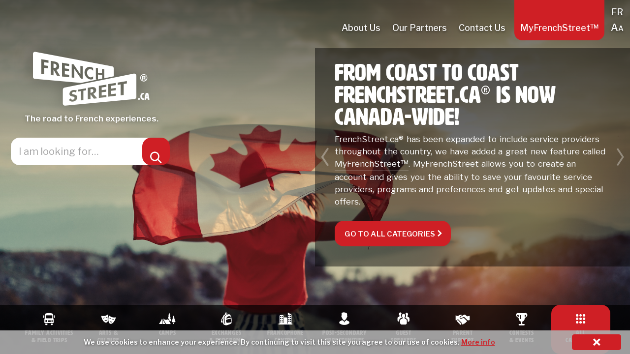

--- FILE ---
content_type: text/html; charset=UTF-8
request_url: https://webmail.frenchstreet.ca/
body_size: 8621
content:
<!doctype html>
<!-- paulirish.com/2008/conditional-stylesheets-vs-css-hacks-answer-neither/ -->
<!--[if lte IE 8]><script src="https://cdnjs.cloudflare.com/ajax/libs/selectivizr/1.0.2/selectivizr-min.js"></script><![endif]-->
<!--[if lt IE 9]><script language="javascript" type="text/javascript" src="//html5shim.googlecode.com/svn/trunk/html5.js"></script>
<style type="text/css">
@font-face {font-family: 'HWTArtz';src: url('css/webfonts/2D78E0_0_0.eot');src: url('css/webfonts/2D78E0_0_0.eot?#iefix') format('embedded-opentype'),url('css/webfonts/2D78E0_0_0.woff2')
format('woff2'),url('css/webfonts/2D78E0_0_0.woff') format('woff'),url('css/webfonts/2D78E0_0_0.ttf') format('truetype'),url('css/webfonts/2D78E0_0_0.svg#wf') format('svg');}
</style>
<![endif]-->
<!--[if lt IE 7]> <html class="no-js ie6 oldie" lang="en-CA" > <![endif]-->
<!--[if IE 7]>    <html class="no-js ie7 oldie" lang="en-CA" > <![endif]-->
<!--[if IE 8]>    <html class="no-js ie8 oldie" lang="en-CA" "> <![endif]-->
<!-- Consider adding an manifest.appcache: h5bp.com/d/Offline -->
<!--[if gt IE 8]><!--> <html class="no-js" lang="en-CA" > <!--<![endif]-->
<head>
 <meta charset="UTF-8">
 <meta name="google" content="notranslate" />
 <!--  <meta name = "viewport" content = "initial-scale = 1.0, maximum-scale = 1.0, width = device-width">-->

 <title>French Street</title>
 <!-- Mobile viewport optimized: j.mp/bplateviewport -->
 <meta name="viewport" content="width=device-width, initial-scale=1, maximum-scale=1" />
 <!-- Favicon and Feed -->
 <link rel="shortcut icon" type="image/png" href="https://webmail.frenchstreet.ca/wp-content/themes/fsn/favicon.png">
 <!-- <link href='https://fonts.googleapis.com/css?family=Oswald:400,300' rel='stylesheet' type='text/css'> -->
 <link href='https://fonts.googleapis.com/css?family=Libre+Franklin:400,400italic,500,600,700,700italic' rel='stylesheet' type='text/css'>
 <link href="https://hello.myfonts.net/count/2d78e0" rel='stylesheet' type='text/css'>
 <link rel="alternate" type="application/rss+xml" title="French Street Feed" href="https://frenchstreet.ca/en/feed/">
 <!--  iPhone Web App Home Screen Icon -->
 <!--  <link rel="applxe-touch-icon" sizes="72x72" href="https://webmail.frenchstreet.ca/wp-content/themes/fsn/img/devices/reverie-icon-ipad.png" />-->
 <!--  <link rel="apple-touch-icon" sizes="114x114" href="https://webmail.frenchstreet.ca/wp-content/themes/fsn/img/devices/reverie-icon-retina.png" />-->
 <!--  <link rel="apple-touch-icon" href="https://webmail.frenchstreet.ca/wp-content/themes/fsn/img/devices/reverie-icon.png" />-->
 <!-- Enable Startup Image for iOS Home Screen Web App -->
 <meta name="apple-mobile-web-app-capable" content="yes" />
 <!--  <link rel="apple-touch-startup-image" href="https://webmail.frenchstreet.ca/wp-content/themes/fsn/mobile-load.png" />-->

 <!-- Startup Image iPad Landscape (748x1024) -->
 <!--  <link rel="apple-touch-startup-image" href="https://webmail.frenchstreet.ca/wp-content/themes/fsn/img/devices/reverie-load-ipad-landscape.png" media="screen and (min-device-width: 481px) and (max-device-width: 1024px) and (orientation:landscape)" />-->
 <!-- Startup Image iPad Portrait (768x1004) -->
 <!--  <link rel="apple-touch-startup-image" href="https://webmail.frenchstreet.ca/wp-content/themes/fsn/img/devices/reverie-load-ipad-portrait.png" media="screen and (min-device-width: 481px) and (max-device-width: 1024px) and (orientation:portrait)" />-->
 <!-- Startup Image iPhone (320x460) -->
 <!--  <link rel="apple-touch-startup-image" href="https://webmail.frenchstreet.ca/wp-content/themes/fsn/img/devices/reverie-load.png" media="screen and (max-device-width: 320px)" />-->

 <script type="text/javascript">

 var curLang = 'en';
var switchcatURL = '';
var langSuffix = '-en';
var isFrench = false;
 var site_url = "https://frenchstreet.ca/en";
 var cURL = window.location.href;
 if (isFrench && (cURL.indexOf('/'+curLang+'/') != 0) && (site_url.indexOf(langSuffix, site_url.length - langSuffix.length) == -1)) {
  switchcatURL = cURL.replace(langSuffix,'').replace(/-fr$/,'').replace('/fr/?','/en/?').replace(/\/$/,'');
  // if (switchcatURL.indexOf('fr/') == -1) {}
 }
 if (!isFrench && (cURL.indexOf('/fr/') == -1) && (cURL.indexOf('-fr') == -1 || cURL.indexOf('-fr/') == -1) ) {
  switchcatURL = cURL.replace('/en/?','/fr/?');
  if (cURL.indexOf('/category/') != -1 || cURL.indexOf('category_name') != -1) {switchcatURL += '-fr';}
 }
 </script>
 <meta name='robots' content='max-image-preview:large' />
<link rel="alternate" href="https://frenchstreet.ca/en/" hreflang="en" />
<link rel="alternate" href="https://frenchstreet.ca/fr/" hreflang="fr" />
<link rel="alternate" href="https://webmail.frenchstreet.ca/" hreflang="x-default" />
<link rel='dns-prefetch' href='//ws.sharethis.com' />
<link rel="alternate" type="application/rss+xml" title="French Street &raquo; Feed" href="https://webmail.frenchstreet.ca/en/feed/" />
<link rel="alternate" type="application/rss+xml" title="French Street &raquo; Comments Feed" href="https://webmail.frenchstreet.ca/en/comments/feed/" />
<script type="text/javascript">
window._wpemojiSettings = {"baseUrl":"https:\/\/s.w.org\/images\/core\/emoji\/14.0.0\/72x72\/","ext":".png","svgUrl":"https:\/\/s.w.org\/images\/core\/emoji\/14.0.0\/svg\/","svgExt":".svg","source":{"concatemoji":"https:\/\/webmail.frenchstreet.ca\/wp-includes\/js\/wp-emoji-release.min.js?ver=6.3.7"}};
/*! This file is auto-generated */
!function(i,n){var o,s,e;function c(e){try{var t={supportTests:e,timestamp:(new Date).valueOf()};sessionStorage.setItem(o,JSON.stringify(t))}catch(e){}}function p(e,t,n){e.clearRect(0,0,e.canvas.width,e.canvas.height),e.fillText(t,0,0);var t=new Uint32Array(e.getImageData(0,0,e.canvas.width,e.canvas.height).data),r=(e.clearRect(0,0,e.canvas.width,e.canvas.height),e.fillText(n,0,0),new Uint32Array(e.getImageData(0,0,e.canvas.width,e.canvas.height).data));return t.every(function(e,t){return e===r[t]})}function u(e,t,n){switch(t){case"flag":return n(e,"\ud83c\udff3\ufe0f\u200d\u26a7\ufe0f","\ud83c\udff3\ufe0f\u200b\u26a7\ufe0f")?!1:!n(e,"\ud83c\uddfa\ud83c\uddf3","\ud83c\uddfa\u200b\ud83c\uddf3")&&!n(e,"\ud83c\udff4\udb40\udc67\udb40\udc62\udb40\udc65\udb40\udc6e\udb40\udc67\udb40\udc7f","\ud83c\udff4\u200b\udb40\udc67\u200b\udb40\udc62\u200b\udb40\udc65\u200b\udb40\udc6e\u200b\udb40\udc67\u200b\udb40\udc7f");case"emoji":return!n(e,"\ud83e\udef1\ud83c\udffb\u200d\ud83e\udef2\ud83c\udfff","\ud83e\udef1\ud83c\udffb\u200b\ud83e\udef2\ud83c\udfff")}return!1}function f(e,t,n){var r="undefined"!=typeof WorkerGlobalScope&&self instanceof WorkerGlobalScope?new OffscreenCanvas(300,150):i.createElement("canvas"),a=r.getContext("2d",{willReadFrequently:!0}),o=(a.textBaseline="top",a.font="600 32px Arial",{});return e.forEach(function(e){o[e]=t(a,e,n)}),o}function t(e){var t=i.createElement("script");t.src=e,t.defer=!0,i.head.appendChild(t)}"undefined"!=typeof Promise&&(o="wpEmojiSettingsSupports",s=["flag","emoji"],n.supports={everything:!0,everythingExceptFlag:!0},e=new Promise(function(e){i.addEventListener("DOMContentLoaded",e,{once:!0})}),new Promise(function(t){var n=function(){try{var e=JSON.parse(sessionStorage.getItem(o));if("object"==typeof e&&"number"==typeof e.timestamp&&(new Date).valueOf()<e.timestamp+604800&&"object"==typeof e.supportTests)return e.supportTests}catch(e){}return null}();if(!n){if("undefined"!=typeof Worker&&"undefined"!=typeof OffscreenCanvas&&"undefined"!=typeof URL&&URL.createObjectURL&&"undefined"!=typeof Blob)try{var e="postMessage("+f.toString()+"("+[JSON.stringify(s),u.toString(),p.toString()].join(",")+"));",r=new Blob([e],{type:"text/javascript"}),a=new Worker(URL.createObjectURL(r),{name:"wpTestEmojiSupports"});return void(a.onmessage=function(e){c(n=e.data),a.terminate(),t(n)})}catch(e){}c(n=f(s,u,p))}t(n)}).then(function(e){for(var t in e)n.supports[t]=e[t],n.supports.everything=n.supports.everything&&n.supports[t],"flag"!==t&&(n.supports.everythingExceptFlag=n.supports.everythingExceptFlag&&n.supports[t]);n.supports.everythingExceptFlag=n.supports.everythingExceptFlag&&!n.supports.flag,n.DOMReady=!1,n.readyCallback=function(){n.DOMReady=!0}}).then(function(){return e}).then(function(){var e;n.supports.everything||(n.readyCallback(),(e=n.source||{}).concatemoji?t(e.concatemoji):e.wpemoji&&e.twemoji&&(t(e.twemoji),t(e.wpemoji)))}))}((window,document),window._wpemojiSettings);
</script>
<style type="text/css">
img.wp-smiley,
img.emoji {
	display: inline !important;
	border: none !important;
	box-shadow: none !important;
	height: 1em !important;
	width: 1em !important;
	margin: 0 0.07em !important;
	vertical-align: -0.1em !important;
	background: none !important;
	padding: 0 !important;
}
</style>
	<link rel='stylesheet' id='wpcfs-form-css' href='https://webmail.frenchstreet.ca/wp-content/plugins/wp-custom-fields-search/templates/form.css?ver=6.3.7' type='text/css' media='all' />
<link rel='stylesheet' id='wp-postratings-css' href='https://webmail.frenchstreet.ca/wp-content/plugins/wp-postratings/css/postratings-css.css?ver=1.91.2' type='text/css' media='all' />
<link rel='stylesheet' id='frenchstreet-css' href='https://webmail.frenchstreet.ca/wp-content/themes/fsn/style.css?ver=6.3.7' type='text/css' media='all' />
<!--[if IE]>
<link rel='stylesheet' id='frenchstreet-ie7-css' href='https://webmail.frenchstreet.ca/wp-content/themes/fsncss/frenchstreet-ie7.css?ver=6.3.7' type='text/css' media='all' />
<![endif]-->

  <!--[if lte IE 8]>
  <style type="text/css" media="screen">
  #bgsliderpic {
   behavior: url(https://webmail.frenchstreet.ca/wp-content/themes/fsn/js/PIE/PIE.php)
  }</style><![endif]--><script id='st_insights_js' type='text/javascript' src='https://ws.sharethis.com/button/st_insights.js?publisher=4d48b7c5-0ae3-43d4-bfbe-3ff8c17a8ae6&#038;product=simpleshare&#038;ver=8.5.3' id='ssba-sharethis-js'></script>
<script type='text/javascript' src='https://webmail.frenchstreet.ca/wp-includes/js/jquery/jquery.min.js?ver=3.7.0' id='jquery-core-js'></script>
<script type='text/javascript' src='https://webmail.frenchstreet.ca/wp-includes/js/jquery/jquery-migrate.min.js?ver=3.4.1' id='jquery-migrate-js'></script>
<script type='text/javascript' src='https://webmail.frenchstreet.ca/wp-content/themes/fsn/js/cpf_fx.js?ver=1.0.1' id='sliderfunctions-js'></script>
<script type='text/javascript' src='https://webmail.frenchstreet.ca/wp-content/themes/fsn/js/cookie.js?ver=6.3.7' id='cookiefunctions-js'></script>
<link rel="https://api.w.org/" href="https://webmail.frenchstreet.ca/wp-json/" /><link rel="alternate" type="application/json" href="https://webmail.frenchstreet.ca/wp-json/wp/v2/pages/5" /><link rel="EditURI" type="application/rsd+xml" title="RSD" href="https://webmail.frenchstreet.ca/xmlrpc.php?rsd" />
<meta name="generator" content="WordPress 6.3.7" />
<link rel="canonical" href="https://frenchstreet.ca/en/" />
<link rel='shortlink' href='https://webmail.frenchstreet.ca/' />
<link rel="alternate" type="application/json+oembed" href="https://webmail.frenchstreet.ca/wp-json/oembed/1.0/embed?url=https%3A%2F%2Ffrenchstreet.ca%2Fen%2F&#038;lang=en" />
<link rel="alternate" type="text/xml+oembed" href="https://webmail.frenchstreet.ca/wp-json/oembed/1.0/embed?url=https%3A%2F%2Ffrenchstreet.ca%2Fen%2F&#038;format=xml&#038;lang=en" />
    <!-- Global site tag (gtag.js) - Google Analytics -->
    <script async src="https://www.googletagmanager.com/gtag/js?id=UA-109758032-1"></script>
    <script>
        window.dataLayer = window.dataLayer || [];
        function gtag(){dataLayer.push(arguments); }
        gtag('js', new Date());
        gtag('config', 'UA-109758032-1', {'page_path': '/'});</script>
    
    <script type="text/javascript">
        var ajax_values = {};
                ajax_values.query = {"p":"5","page_id":"5","tax_query":[{"taxonomy":"language","field":"term_taxonomy_id","terms":[92],"operator":"IN"}],"posts_per_page":10,"order":"DESC","post_type":"post"};
            ajax_values.ajaxurl = "https://webmail.frenchstreet.ca/wp-admin/admin-ajax.php";
        ajax_values.loadingmessage = '...';
        ajax_values.redirect_url = 'https://webmail.frenchstreet.ca/myfrenchstreet/';
        ajax_values.home_url = 'https://frenchstreet.ca/en';
        ajax_values.favourite = 'e4acd59071';
        ajax_values.site_url = 'https://webmail.frenchstreet.ca/';</script>
    		<style type="text/css" id="wp-custom-css">
			.banner_ad {
    max-width: 320px;
}		</style>
		  <link href='https://webmail.frenchstreet.ca/wp-content/themes/fsn/grid.css' rel='stylesheet' type='text/css'>
  <link href='https://webmail.frenchstreet.ca/wp-content/themes/fsn/additional.css' rel='stylesheet' type='text/css'>
</head>
<body class="home page-template page-template-page-home page-template-page-home-php page page-id-5 antialiased page-home">
 
   <div class="panel--login">
   <div class="panel--overlay"></div>
               <div class="panel--login-container">
            <div class="panel--login-header">
                <h4>Log in to MyFrenchStreet™</h4>
            </div>
                        <div class="panel--login-contents">
                <form name="loginform" class="form--validated" id="loginform" action="login" method="post">
                    <p>
                        <label for="user_login">Email Address<br>
                            <input type="text" name="user_login" id="user_login" class="input live-validation" value="" size="20" autocapitalize="off">
                        </label>
                    </p>
                    <p>
                        <label for="user_pass">Password<br>
                            <input type="password" name="user_password" id="user_password" class="input" value="" size="20">
                        </label>
                    </p>
                    <div class="panel--login-status">
                        <p class="panel--login-fail"></p>
                        <p class="submit panel--login-lost">
                            <a href="https://webmail.frenchstreet.ca/wp-login.php?action=lostpassword">Lost your password?</a>
                        </p>
                        <!-- <a class="login_button" id="show_login" href="">Login NOW</a> -->
                    </div>
                    <input type="hidden" id="security" name="security" value="8ce5146039" /><input type="hidden" name="_wp_http_referer" value="/" />                    <input class="submit_button button button-primary button-large" type="submit" value="Log In" name="myfs-submit" id="wp-submit">
                    <div class="panel--login-signuplink"><a href="https://webmail.frenchstreet.ca/sign-up/">Not a member? Click here.</a></div>
                </form>
            </div>
                        <div class="panel--login-close"></div>
        </div>
          </div>
   <div id="sm-navset">
  <div id="sm-menu">
   <a href="https://frenchstreet.ca/en" class="wordmark"></a>
   <div class="menubutton">
    <div></div>
    <div></div>
    <div></div>
   </div>
   <div class="searchform--toggle"></div>
 </div>
 <div id="sm-menulist">
 </div>
</div>
<div id="bp" style=""></div>

 <div id="bgsliderpic" style="background-image:url(
  https://webmail.frenchstreet.ca/wp-content/uploads/2019/09/AdobeStock_266698740-1.jpeg  );" data-startcat=""  >
 </div>
 <div class="container-fluid">
 <div class="navbar-nav--container" id="bs-navbar-fs-categories">
  <ul class="nav navbar-nav">
   <li data-cat="field-trips"><a href="https://frenchstreet.ca/en/search?category_name=field-trips" title="Family Activities &amp; Field Trips" class="cm category-field-trips"><span class="fs-icon"><i class="icon-cat-trips"></i></span><span class="nav--text">Family Activities<br />&amp; Field Trips</span></a></li>   <li data-cat="arts-culture"><a href="https://frenchstreet.ca/en/search?category_name=arts-culture" title="Arts &amp; Culture" class="cm category-arts-culture"><span class="fs-icon"><i class="icon-cat-arts"></i></span><span class="nav--text">Arts&nbsp;&amp;<br />Culture</span></a></li>   <li data-cat="camps"><a href="https://frenchstreet.ca/en/search?category_name=camps" title="Camps" class="cm category-camps"><span class="fs-icon"><i class="icon-cat-camps"></i></span><span class="nav--text">Camps</span></a></li>   <li data-cat="programs-exchanges"><a href="https://frenchstreet.ca/en/search?category_name=programs-exchanges" title="Programs &amp; Exchanges" class="cm category-programs-exchanges"><span class="fs-icon"><i class="icon-cat-exchanges"></i></span><span class="nav--text">Exchanges<br />&amp;&nbsp;Programs</span></a></li>   <li data-cat="francophone-centres"><a href="https://frenchstreet.ca/en/search?category_name=francophone-centres" title="Francophone Centres" class="cm category-francophone-centres"><span class="fs-icon"><i class="icon-cat-francocentres"></i></span><span class="nav--text">Francophone<br />Centres</span></a></li>   <li data-cat="post-secondary-opportunities"><a href="https://frenchstreet.ca/en/search?category_name=post-secondary-opportunities" title="Post-Secondary Opportunities" class="cm category-post-secondary-opportunities"><span class="fs-icon"><i class="icon-cat-postsecondary"></i></span><span class="nav--text">Post-Secondary<br />Opportunities</span></a></li>   <li data-cat="speakers"><a href="https://frenchstreet.ca/en/search?category_name=speakers" title="Guest Speakers" class="cm category-speakers"><span class="fs-icon"><i class="icon-cat-speakers"></i></span><span class="nav--text">Guest<br />Speakers</span></a></li>   <li data-cat="parent-support"><a href="https://frenchstreet.ca/en/search?category_name=parent-support" title="Parent Support" class="cm category-parent-support"><span class="fs-icon"><i class="icon-cat-parents"></i></span><span class="nav--text">Parent<br />Support</span></a></li>   <li data-cat="contests-events"><a href="https://frenchstreet.ca/en/search?category_name=contests-events" title="Events &amp; Contests" class="cm category-contests-events"><span class="fs-icon"><i class="icon-cat-contests"></i></span><span class="nav--text">Contests<br />&amp;&nbsp;Events</span></a></li>   <li data-cat="all"><a href="https://webmail.frenchstreet.ca/search?sort=alpha" title="Search" class="cm category-all"><span class="fs-icon"><i class="icon-cat-allcategories"></i></span><span class="nav--text">All<br />Categories</span></a></li>  </ul>
 </div>
</div>


<header class="contain-to-grid">
 <div class="catmenutracer"></div>
 </header>

<div class="container" id="searchset">
    <div class="mainlogoset">
        <span class="mainlogo"><a href=""><i class="icon-logo-fs"></i></a></span>
        <br/>
        <h3>The road to French experiences.</h3>
    </div>
    <form role="search" method="get" id="searchform" autocomplete="off" action="https://frenchstreet.ca/en/">
        <div id="sm-search" class="form-group">
            <input type="text" class="form-control" name="search" value="" id="textsearch" placeholder="I am looking for…">
                        <input id="searchbase" type="hidden" name="searchbase" autocomplete="off" value="">
                            <div class="gosearch--icon"></div>
                <input type="submit" value="" id="gosearch" />
                        </div>
    </form>
</div>
<!-- Start the main container -->
<div class="container" id="body--content" role="document">
     <nav class="top-bar top-bar-monitor" data-topbar><section class="top-bar-section"><ul><li id="menu-item-28864" class="menu-item menu-item-type-post_type menu-item-object-page menu-item-28864"><a href="https://webmail.frenchstreet.ca/about-us/">About Us</a></li>
<li id="menu-item-28928" class="menu-item menu-item-type-post_type menu-item-object-page menu-item-28928"><a href="https://webmail.frenchstreet.ca/our-partners/">Our Partners</a></li>
<li id="menu-item-28863" class="menu-item menu-item-type-post_type menu-item-object-page menu-item-28863"><a href="https://webmail.frenchstreet.ca/contact-us/">Contact Us</a></li>
<li id="menu-item-28896" class="myfrenchstreet menu-item menu-item-type-post_type menu-item-object-page menu-item-has-children menu-item-28896"><a title="myfrenchstreet" href="https://webmail.frenchstreet.ca/myfrenchstreet/">MyFrenchStreet&#x2122;</a>
<ul class="sub-menu">
	<li id="menu-item-28897" class="menu--myfrenchstreet menu-item menu-item-type-post_type menu-item-object-page menu-item-28897"><a href="https://webmail.frenchstreet.ca/myfrenchstreet/">Dashboard</a></li>
	<li id="menu-item-28899" class="menu--login menu-item menu-item-type-custom menu-item-object-custom menu-item-28899"><a href="#">Log In</a></li>
	<li id="menu-item-28898" class="menu--logout menu-item menu-item-type-custom menu-item-object-custom menu-item-28898"><a href="https://webmail.frenchstreet.ca/wp-login.php?action=logout&redirect_to=https%3A%2F%2Ffrenchstreet.ca%2Fen&_wpnonce=cf78866188">Log Out</a></li>
	<li id="menu-item-29468" class="menu--signup menu-item menu-item-type-post_type menu-item-object-page menu-item-29468"><a href="https://webmail.frenchstreet.ca/sign-up/">Sign Up</a></li>
</ul>
</li>
<li id="menu-item-28873" class="fontsizechange menu-item menu-item-type-custom menu-item-object-custom menu-item-28873"><a title="fontsizechange" href="#">Aa</a></li>
<li id="menu-item-28886-fr" class="lang-item lang-item-126 lang-item-fr lang-item-first menu-item menu-item-type-custom menu-item-object-custom menu-item-28886-fr"><a href="https://frenchstreet.ca/fr/?" hreflang="fr-CA" lang="fr-CA">FR</a></li>
</ul></section></nav>
<!-- Row for main content area -->
<div class="" id="content" role="main">
<div class="landingpageslider">
<div class="lps prev"><span></span></div>
<div class="lps next"><span></span></div>
<div id="slider-slideunits">
<div id="slider-slidemask">
<!-- <div id="slider-allcontents"> -->
<div class="homecarouselunit" style="display:none"
data-category="category-" data-bgimage="https://webmail.frenchstreet.ca/wp-content/uploads/2019/09/AdobeStock_266698740-1.jpeg">
<div class="slidertext">
<h2>From coast to coast FrenchStreet.<span style="white-space:nowrap">ca<sup>®</sup></span> is now <span style="white-space:nowrap">Canada-wide</span>!</h2>
  <!-- <div class="roundedbox"></div> -->
<p>FrenchStreet.ca® has been expanded to include service providers throughout the country, we have added a great new feature called <a href="http://www.frenchstreet.ca/sign-up">MyFrenchStreet&#x2122;</a>. MyFrenchStreet allows you to create an account and gives you the ability to save your favourite service providers, programs and preferences and get updates and special offers.</p>
<p><a href="https://frenchstreet.ca/en/search"><button>Go to All Categories</button></a></p>
</div>
</div>
<div class="homecarouselunit" style="display:none"
data-category="category-field-trips" data-bgimage="https://webmail.frenchstreet.ca/wp-content/uploads/2015/02/fs_bg_fieldtrips.jpg">
<div class="slidertext">
<h2>Discover history in French</h2>
  <!-- <div class="roundedbox"></div> -->
<p>Imagine taking your class on a trip through time and the discovery is in French. Discover curriculum based field trips to museums and art galleries. Take school tours within Ontario, across Canada and internationally.</p>
<p>Start discovering now.</p>
<p><a href="https://frenchstreet.ca/en/search?category_name=field-trips"><button>Go to Family Activities &amp; Field Trips</button></a></p>
</div>
</div>
<div class="homecarouselunit" style="display:none"
data-category="category-arts-culture" data-bgimage="https://webmail.frenchstreet.ca/wp-content/uploads/2015/02/fs_bg_artsculture.jpg">
<div class="slidertext">
<h2>Discover the arts in French</h2>
  <!-- <div class="roundedbox"></div> -->
<p>Immersive learning is an unforgettable experience. Explore the world of arts and culture and inspire students to learn French in a different way. Discover artists &amp; performers, theatres, cultural events, book fairs &amp; book stores, media, art and dance workshops and more through a French lens.</p>
<p>Start discovering now.</p>
<p><a href="https://frenchstreet.ca/en/search?category_name=arts-culture"><button>Go to Arts &amp; Culture</button></a></p>
</div>
</div>
<div class="homecarouselunit" style="display:none"
data-category="category-camps" data-bgimage="https://webmail.frenchstreet.ca/wp-content/uploads/2016/07/fs_bg_adventure_2017-1.jpg">
<div class="slidertext">
<h2>Discover adventure in French</h2>
  <!-- <div class="roundedbox"></div> -->
<p>See the benefits of hands on experiences outside of the classroom. Discover both day and overnight camps within Ontario, across Canada and internationally through a French lens.</p>
<p>Start discovering now.</p>
<p><a href="https://frenchstreet.ca/en/search?category_name=camps"><button>Go to Camps</button></a></p>
</div>
</div>
<div class="homecarouselunit" style="display:none"
data-category="category-programs-exchanges" data-bgimage="https://webmail.frenchstreet.ca/wp-content/uploads/2015/02/fs_bg_exchangeopp.jpg">
<div class="slidertext">
<h2>Discover living in French</h2>
  <!-- <div class="roundedbox"></div> -->
<p>There is nothing quite like leaving home and living in a new culture. Being immersed in an authentic French environment will be a learning experience that’s truly unforgettable. Discover exchange programs within Ontario, across Canada and internationally, language courses for all, as well as co-op and volunteer opportunities through a French lens.</p>
<p>Start discovering now.</p>
<p><a href="https://frenchstreet.ca/en/search?category_name=programs-exchanges"><button>Go to Programs &amp; Exchanges</button></a></p>
</div>
</div>
<div class="homecarouselunit" style="display:none"
data-category="category-francophone-centres" data-bgimage="https://webmail.frenchstreet.ca/wp-content/uploads/2016/07/AdobeStock_219279127.jpeg">
<div class="slidertext">
<h2>Discover your Francophone community</h2>
  <!-- <div class="roundedbox"></div> -->
<p>Explore the world of your local Francophone community as part of an enriched learning environment. Discover community centres, heritage centres and more through a French lens.</p>
<p>Start discovering now.</p>
<p><a href="https://frenchstreet.ca/en/search?category_name=francophone-centres"><button>Go to Francophone Centres</button></a></p>
</div>
</div>
<div class="homecarouselunit" style="display:none"
data-category="category-post-secondary-opportunities" data-bgimage="https://webmail.frenchstreet.ca/wp-content/uploads/2015/02/fs_bg_studentopp.jpg">
<div class="slidertext">
<h2>Discover the future in French</h2>
  <!-- <div class="roundedbox"></div> -->
<p>The benefits of being bilingual will be evident to students when they see work and exchange programs geared to post-secondary students. Discover work programs, universities, colleges, language courses, test preparation, volunteer and career opportunities.</p>
<p>Start discovering now.</p>
<p><a href="https://frenchstreet.ca/en/search?category_name=post-secondary-opportunities"><button>Go to Post-Secondary Opportunities</button></a></p>
</div>
</div>
<div class="homecarouselunit" style="display:none"
data-category="category-speakers" data-bgimage="https://webmail.frenchstreet.ca/wp-content/uploads/2015/02/fs_bg_guestspeaker.jpg">
<div class="slidertext">
<h2>Discover another perspective</h2>
  <!-- <div class="roundedbox"></div> -->
<p>An external perspective can be a compelling learning experience. As part of an enriched learning environment, the resources provided here will take French education in a whole new direction. Discover student ambassadors, speakers, distinguished guests and more through a French lens.</p>
<p>Start discovering now.</p>
<p><a href="https://frenchstreet.ca/en/search?category_name=speakers"><button>Go to Guest Speakers</button></a></p>
</div>
</div>
<div class="homecarouselunit" style="display:none"
data-category="category-parent-support" data-bgimage="https://webmail.frenchstreet.ca/wp-content/uploads/2015/02/fs_bg_parentsupport.jpg">
<div class="slidertext">
<h2>Discover ways to support parents</h2>
  <!-- <div class="roundedbox"></div> -->
<p>As parents interested in giving your child a bilingual advantage, connect to a network of volunteers eager to support your child&#8217;s journey to official language bilingualism. Discover Canadian Parents for French.</p>
<p><a href="https://frenchstreet.ca/en/search?category_name=parent-support"><button>Go to Parent Support</button></a></p>
</div>
</div>
<div class="homecarouselunit" style="display:none"
data-category="category-contests-events" data-bgimage="https://webmail.frenchstreet.ca/wp-content/uploads/2015/02/fs_bg_contestevents.jpg">
<div class="slidertext">
<h2>Discover the excitement in French</h2>
  <!-- <div class="roundedbox"></div> -->
<p>Getting students to compete in French is an undeniable confidence builder. With this listing of special events and contests, you can encourage greater participation among students and inspire them to celebrate their pride in French.</p>
<p>Start discovering now.</p>
<p><a href="https://frenchstreet.ca/en/search?category_name=contests-events"><button>Go to Contests &amp; Events</button></a></p>
</div>
</div>
<!-- </div> close slider-allcontents -->
  </div></div></div>
</div>
<!--<script type="text/javascript">
//jQuery(document).ready(function ($) {
//var imgLoaded = false, frameWait = 3000, timeOuts = new Array(), loopPinwheel;
//$htmlstring = '<div id="slider-titleanddots"><ul>';
//for (i=0;i<$('.slidertext').length;i++){
//$htmlstring = $htmlstring + '<li class="slider-dot"></li>';
//}
//$htmlstring = '</ul></div>';
//$('#slider-slideunits').append($htmlstring);
//$('#slider-dotset .slider-dot').first().addClass('current');
//$('.noselect').live('selectstart dragstart', function(evt){ evt.preventDefault(); return false; });
//prepBgSlider(frameWait);
//});
</script>-->

</div>
</div><!-- Container End -->
<div class="full-width footer-widget">
 <div class="row">
   </div>
</div>
<script type='text/javascript' src='https://webmail.frenchstreet.ca/wp-content/plugins/simple-share-buttons-adder/js/ssba.js?ver=1758740585' id='simple-share-buttons-adder-ssba-js'></script>
<script id="simple-share-buttons-adder-ssba-js-after" type="text/javascript">
Main.boot( [] );
</script>
<script type='text/javascript' id='wp-postratings-js-extra'>
/* <![CDATA[ */
var ratingsL10n = {"plugin_url":"https:\/\/webmail.frenchstreet.ca\/wp-content\/plugins\/wp-postratings","ajax_url":"https:\/\/webmail.frenchstreet.ca\/wp-admin\/admin-ajax.php","text_wait":"Please rate only 1 item at a time.","image":"stars_crystal","image_ext":"gif","max":"5","show_loading":"1","show_fading":"1","custom":"0"};
var ratings_mouseover_image=new Image();ratings_mouseover_image.src="https://webmail.frenchstreet.ca/wp-content/plugins/wp-postratings/images/stars_crystal/rating_over.gif";;
/* ]]> */
</script>
<script type='text/javascript' src='https://webmail.frenchstreet.ca/wp-content/plugins/wp-postratings/js/postratings-js.js?ver=1.91.2' id='wp-postratings-js'></script>
<script type='text/javascript' src='https://webmail.frenchstreet.ca/wp-content/themes/fsn/js/app.js?ver=6.3.7' id='app-search-js'></script>
<script type='text/javascript' src='https://www.google.com/recaptcha/api.js?render=6Lcvi7gUAAAAAHSzcpc1_nIoa31mwF5tDz8Q9rGP&#038;ver=3.0' id='google-recaptcha-js'></script>
<script type='text/javascript' src='https://webmail.frenchstreet.ca/wp-includes/js/dist/vendor/wp-polyfill-inert.min.js?ver=3.1.2' id='wp-polyfill-inert-js'></script>
<script type='text/javascript' src='https://webmail.frenchstreet.ca/wp-includes/js/dist/vendor/regenerator-runtime.min.js?ver=0.13.11' id='regenerator-runtime-js'></script>
<script type='text/javascript' src='https://webmail.frenchstreet.ca/wp-includes/js/dist/vendor/wp-polyfill.min.js?ver=3.15.0' id='wp-polyfill-js'></script>
<script type='text/javascript' id='wpcf7-recaptcha-js-extra'>
/* <![CDATA[ */
var wpcf7_recaptcha = {"sitekey":"6Lcvi7gUAAAAAHSzcpc1_nIoa31mwF5tDz8Q9rGP","actions":{"homepage":"homepage","contactform":"contactform"}};
/* ]]> */
</script>
<script type='text/javascript' src='https://webmail.frenchstreet.ca/wp-content/plugins/contact-form-7/modules/recaptcha/index.js?ver=5.9.8' id='wpcf7-recaptcha-js'></script>
<script type="text/javascript" id="cookieinfo"
	src="//cookieinfoscript.com/js/cookieinfo.min.js">
</script>
<div class="mobiletest"></div>
<script defer src="https://static.cloudflareinsights.com/beacon.min.js/vcd15cbe7772f49c399c6a5babf22c1241717689176015" integrity="sha512-ZpsOmlRQV6y907TI0dKBHq9Md29nnaEIPlkf84rnaERnq6zvWvPUqr2ft8M1aS28oN72PdrCzSjY4U6VaAw1EQ==" data-cf-beacon='{"version":"2024.11.0","token":"3dd82f5d568248cba53b9913d1886e9d","r":1,"server_timing":{"name":{"cfCacheStatus":true,"cfEdge":true,"cfExtPri":true,"cfL4":true,"cfOrigin":true,"cfSpeedBrain":true},"location_startswith":null}}' crossorigin="anonymous"></script>
</body>
</html>


--- FILE ---
content_type: text/html; charset=utf-8
request_url: https://www.google.com/recaptcha/api2/anchor?ar=1&k=6Lcvi7gUAAAAAHSzcpc1_nIoa31mwF5tDz8Q9rGP&co=aHR0cHM6Ly93ZWJtYWlsLmZyZW5jaHN0cmVldC5jYTo0NDM.&hl=en&v=PoyoqOPhxBO7pBk68S4YbpHZ&size=invisible&anchor-ms=20000&execute-ms=30000&cb=g7eieussa758
body_size: 48938
content:
<!DOCTYPE HTML><html dir="ltr" lang="en"><head><meta http-equiv="Content-Type" content="text/html; charset=UTF-8">
<meta http-equiv="X-UA-Compatible" content="IE=edge">
<title>reCAPTCHA</title>
<style type="text/css">
/* cyrillic-ext */
@font-face {
  font-family: 'Roboto';
  font-style: normal;
  font-weight: 400;
  font-stretch: 100%;
  src: url(//fonts.gstatic.com/s/roboto/v48/KFO7CnqEu92Fr1ME7kSn66aGLdTylUAMa3GUBHMdazTgWw.woff2) format('woff2');
  unicode-range: U+0460-052F, U+1C80-1C8A, U+20B4, U+2DE0-2DFF, U+A640-A69F, U+FE2E-FE2F;
}
/* cyrillic */
@font-face {
  font-family: 'Roboto';
  font-style: normal;
  font-weight: 400;
  font-stretch: 100%;
  src: url(//fonts.gstatic.com/s/roboto/v48/KFO7CnqEu92Fr1ME7kSn66aGLdTylUAMa3iUBHMdazTgWw.woff2) format('woff2');
  unicode-range: U+0301, U+0400-045F, U+0490-0491, U+04B0-04B1, U+2116;
}
/* greek-ext */
@font-face {
  font-family: 'Roboto';
  font-style: normal;
  font-weight: 400;
  font-stretch: 100%;
  src: url(//fonts.gstatic.com/s/roboto/v48/KFO7CnqEu92Fr1ME7kSn66aGLdTylUAMa3CUBHMdazTgWw.woff2) format('woff2');
  unicode-range: U+1F00-1FFF;
}
/* greek */
@font-face {
  font-family: 'Roboto';
  font-style: normal;
  font-weight: 400;
  font-stretch: 100%;
  src: url(//fonts.gstatic.com/s/roboto/v48/KFO7CnqEu92Fr1ME7kSn66aGLdTylUAMa3-UBHMdazTgWw.woff2) format('woff2');
  unicode-range: U+0370-0377, U+037A-037F, U+0384-038A, U+038C, U+038E-03A1, U+03A3-03FF;
}
/* math */
@font-face {
  font-family: 'Roboto';
  font-style: normal;
  font-weight: 400;
  font-stretch: 100%;
  src: url(//fonts.gstatic.com/s/roboto/v48/KFO7CnqEu92Fr1ME7kSn66aGLdTylUAMawCUBHMdazTgWw.woff2) format('woff2');
  unicode-range: U+0302-0303, U+0305, U+0307-0308, U+0310, U+0312, U+0315, U+031A, U+0326-0327, U+032C, U+032F-0330, U+0332-0333, U+0338, U+033A, U+0346, U+034D, U+0391-03A1, U+03A3-03A9, U+03B1-03C9, U+03D1, U+03D5-03D6, U+03F0-03F1, U+03F4-03F5, U+2016-2017, U+2034-2038, U+203C, U+2040, U+2043, U+2047, U+2050, U+2057, U+205F, U+2070-2071, U+2074-208E, U+2090-209C, U+20D0-20DC, U+20E1, U+20E5-20EF, U+2100-2112, U+2114-2115, U+2117-2121, U+2123-214F, U+2190, U+2192, U+2194-21AE, U+21B0-21E5, U+21F1-21F2, U+21F4-2211, U+2213-2214, U+2216-22FF, U+2308-230B, U+2310, U+2319, U+231C-2321, U+2336-237A, U+237C, U+2395, U+239B-23B7, U+23D0, U+23DC-23E1, U+2474-2475, U+25AF, U+25B3, U+25B7, U+25BD, U+25C1, U+25CA, U+25CC, U+25FB, U+266D-266F, U+27C0-27FF, U+2900-2AFF, U+2B0E-2B11, U+2B30-2B4C, U+2BFE, U+3030, U+FF5B, U+FF5D, U+1D400-1D7FF, U+1EE00-1EEFF;
}
/* symbols */
@font-face {
  font-family: 'Roboto';
  font-style: normal;
  font-weight: 400;
  font-stretch: 100%;
  src: url(//fonts.gstatic.com/s/roboto/v48/KFO7CnqEu92Fr1ME7kSn66aGLdTylUAMaxKUBHMdazTgWw.woff2) format('woff2');
  unicode-range: U+0001-000C, U+000E-001F, U+007F-009F, U+20DD-20E0, U+20E2-20E4, U+2150-218F, U+2190, U+2192, U+2194-2199, U+21AF, U+21E6-21F0, U+21F3, U+2218-2219, U+2299, U+22C4-22C6, U+2300-243F, U+2440-244A, U+2460-24FF, U+25A0-27BF, U+2800-28FF, U+2921-2922, U+2981, U+29BF, U+29EB, U+2B00-2BFF, U+4DC0-4DFF, U+FFF9-FFFB, U+10140-1018E, U+10190-1019C, U+101A0, U+101D0-101FD, U+102E0-102FB, U+10E60-10E7E, U+1D2C0-1D2D3, U+1D2E0-1D37F, U+1F000-1F0FF, U+1F100-1F1AD, U+1F1E6-1F1FF, U+1F30D-1F30F, U+1F315, U+1F31C, U+1F31E, U+1F320-1F32C, U+1F336, U+1F378, U+1F37D, U+1F382, U+1F393-1F39F, U+1F3A7-1F3A8, U+1F3AC-1F3AF, U+1F3C2, U+1F3C4-1F3C6, U+1F3CA-1F3CE, U+1F3D4-1F3E0, U+1F3ED, U+1F3F1-1F3F3, U+1F3F5-1F3F7, U+1F408, U+1F415, U+1F41F, U+1F426, U+1F43F, U+1F441-1F442, U+1F444, U+1F446-1F449, U+1F44C-1F44E, U+1F453, U+1F46A, U+1F47D, U+1F4A3, U+1F4B0, U+1F4B3, U+1F4B9, U+1F4BB, U+1F4BF, U+1F4C8-1F4CB, U+1F4D6, U+1F4DA, U+1F4DF, U+1F4E3-1F4E6, U+1F4EA-1F4ED, U+1F4F7, U+1F4F9-1F4FB, U+1F4FD-1F4FE, U+1F503, U+1F507-1F50B, U+1F50D, U+1F512-1F513, U+1F53E-1F54A, U+1F54F-1F5FA, U+1F610, U+1F650-1F67F, U+1F687, U+1F68D, U+1F691, U+1F694, U+1F698, U+1F6AD, U+1F6B2, U+1F6B9-1F6BA, U+1F6BC, U+1F6C6-1F6CF, U+1F6D3-1F6D7, U+1F6E0-1F6EA, U+1F6F0-1F6F3, U+1F6F7-1F6FC, U+1F700-1F7FF, U+1F800-1F80B, U+1F810-1F847, U+1F850-1F859, U+1F860-1F887, U+1F890-1F8AD, U+1F8B0-1F8BB, U+1F8C0-1F8C1, U+1F900-1F90B, U+1F93B, U+1F946, U+1F984, U+1F996, U+1F9E9, U+1FA00-1FA6F, U+1FA70-1FA7C, U+1FA80-1FA89, U+1FA8F-1FAC6, U+1FACE-1FADC, U+1FADF-1FAE9, U+1FAF0-1FAF8, U+1FB00-1FBFF;
}
/* vietnamese */
@font-face {
  font-family: 'Roboto';
  font-style: normal;
  font-weight: 400;
  font-stretch: 100%;
  src: url(//fonts.gstatic.com/s/roboto/v48/KFO7CnqEu92Fr1ME7kSn66aGLdTylUAMa3OUBHMdazTgWw.woff2) format('woff2');
  unicode-range: U+0102-0103, U+0110-0111, U+0128-0129, U+0168-0169, U+01A0-01A1, U+01AF-01B0, U+0300-0301, U+0303-0304, U+0308-0309, U+0323, U+0329, U+1EA0-1EF9, U+20AB;
}
/* latin-ext */
@font-face {
  font-family: 'Roboto';
  font-style: normal;
  font-weight: 400;
  font-stretch: 100%;
  src: url(//fonts.gstatic.com/s/roboto/v48/KFO7CnqEu92Fr1ME7kSn66aGLdTylUAMa3KUBHMdazTgWw.woff2) format('woff2');
  unicode-range: U+0100-02BA, U+02BD-02C5, U+02C7-02CC, U+02CE-02D7, U+02DD-02FF, U+0304, U+0308, U+0329, U+1D00-1DBF, U+1E00-1E9F, U+1EF2-1EFF, U+2020, U+20A0-20AB, U+20AD-20C0, U+2113, U+2C60-2C7F, U+A720-A7FF;
}
/* latin */
@font-face {
  font-family: 'Roboto';
  font-style: normal;
  font-weight: 400;
  font-stretch: 100%;
  src: url(//fonts.gstatic.com/s/roboto/v48/KFO7CnqEu92Fr1ME7kSn66aGLdTylUAMa3yUBHMdazQ.woff2) format('woff2');
  unicode-range: U+0000-00FF, U+0131, U+0152-0153, U+02BB-02BC, U+02C6, U+02DA, U+02DC, U+0304, U+0308, U+0329, U+2000-206F, U+20AC, U+2122, U+2191, U+2193, U+2212, U+2215, U+FEFF, U+FFFD;
}
/* cyrillic-ext */
@font-face {
  font-family: 'Roboto';
  font-style: normal;
  font-weight: 500;
  font-stretch: 100%;
  src: url(//fonts.gstatic.com/s/roboto/v48/KFO7CnqEu92Fr1ME7kSn66aGLdTylUAMa3GUBHMdazTgWw.woff2) format('woff2');
  unicode-range: U+0460-052F, U+1C80-1C8A, U+20B4, U+2DE0-2DFF, U+A640-A69F, U+FE2E-FE2F;
}
/* cyrillic */
@font-face {
  font-family: 'Roboto';
  font-style: normal;
  font-weight: 500;
  font-stretch: 100%;
  src: url(//fonts.gstatic.com/s/roboto/v48/KFO7CnqEu92Fr1ME7kSn66aGLdTylUAMa3iUBHMdazTgWw.woff2) format('woff2');
  unicode-range: U+0301, U+0400-045F, U+0490-0491, U+04B0-04B1, U+2116;
}
/* greek-ext */
@font-face {
  font-family: 'Roboto';
  font-style: normal;
  font-weight: 500;
  font-stretch: 100%;
  src: url(//fonts.gstatic.com/s/roboto/v48/KFO7CnqEu92Fr1ME7kSn66aGLdTylUAMa3CUBHMdazTgWw.woff2) format('woff2');
  unicode-range: U+1F00-1FFF;
}
/* greek */
@font-face {
  font-family: 'Roboto';
  font-style: normal;
  font-weight: 500;
  font-stretch: 100%;
  src: url(//fonts.gstatic.com/s/roboto/v48/KFO7CnqEu92Fr1ME7kSn66aGLdTylUAMa3-UBHMdazTgWw.woff2) format('woff2');
  unicode-range: U+0370-0377, U+037A-037F, U+0384-038A, U+038C, U+038E-03A1, U+03A3-03FF;
}
/* math */
@font-face {
  font-family: 'Roboto';
  font-style: normal;
  font-weight: 500;
  font-stretch: 100%;
  src: url(//fonts.gstatic.com/s/roboto/v48/KFO7CnqEu92Fr1ME7kSn66aGLdTylUAMawCUBHMdazTgWw.woff2) format('woff2');
  unicode-range: U+0302-0303, U+0305, U+0307-0308, U+0310, U+0312, U+0315, U+031A, U+0326-0327, U+032C, U+032F-0330, U+0332-0333, U+0338, U+033A, U+0346, U+034D, U+0391-03A1, U+03A3-03A9, U+03B1-03C9, U+03D1, U+03D5-03D6, U+03F0-03F1, U+03F4-03F5, U+2016-2017, U+2034-2038, U+203C, U+2040, U+2043, U+2047, U+2050, U+2057, U+205F, U+2070-2071, U+2074-208E, U+2090-209C, U+20D0-20DC, U+20E1, U+20E5-20EF, U+2100-2112, U+2114-2115, U+2117-2121, U+2123-214F, U+2190, U+2192, U+2194-21AE, U+21B0-21E5, U+21F1-21F2, U+21F4-2211, U+2213-2214, U+2216-22FF, U+2308-230B, U+2310, U+2319, U+231C-2321, U+2336-237A, U+237C, U+2395, U+239B-23B7, U+23D0, U+23DC-23E1, U+2474-2475, U+25AF, U+25B3, U+25B7, U+25BD, U+25C1, U+25CA, U+25CC, U+25FB, U+266D-266F, U+27C0-27FF, U+2900-2AFF, U+2B0E-2B11, U+2B30-2B4C, U+2BFE, U+3030, U+FF5B, U+FF5D, U+1D400-1D7FF, U+1EE00-1EEFF;
}
/* symbols */
@font-face {
  font-family: 'Roboto';
  font-style: normal;
  font-weight: 500;
  font-stretch: 100%;
  src: url(//fonts.gstatic.com/s/roboto/v48/KFO7CnqEu92Fr1ME7kSn66aGLdTylUAMaxKUBHMdazTgWw.woff2) format('woff2');
  unicode-range: U+0001-000C, U+000E-001F, U+007F-009F, U+20DD-20E0, U+20E2-20E4, U+2150-218F, U+2190, U+2192, U+2194-2199, U+21AF, U+21E6-21F0, U+21F3, U+2218-2219, U+2299, U+22C4-22C6, U+2300-243F, U+2440-244A, U+2460-24FF, U+25A0-27BF, U+2800-28FF, U+2921-2922, U+2981, U+29BF, U+29EB, U+2B00-2BFF, U+4DC0-4DFF, U+FFF9-FFFB, U+10140-1018E, U+10190-1019C, U+101A0, U+101D0-101FD, U+102E0-102FB, U+10E60-10E7E, U+1D2C0-1D2D3, U+1D2E0-1D37F, U+1F000-1F0FF, U+1F100-1F1AD, U+1F1E6-1F1FF, U+1F30D-1F30F, U+1F315, U+1F31C, U+1F31E, U+1F320-1F32C, U+1F336, U+1F378, U+1F37D, U+1F382, U+1F393-1F39F, U+1F3A7-1F3A8, U+1F3AC-1F3AF, U+1F3C2, U+1F3C4-1F3C6, U+1F3CA-1F3CE, U+1F3D4-1F3E0, U+1F3ED, U+1F3F1-1F3F3, U+1F3F5-1F3F7, U+1F408, U+1F415, U+1F41F, U+1F426, U+1F43F, U+1F441-1F442, U+1F444, U+1F446-1F449, U+1F44C-1F44E, U+1F453, U+1F46A, U+1F47D, U+1F4A3, U+1F4B0, U+1F4B3, U+1F4B9, U+1F4BB, U+1F4BF, U+1F4C8-1F4CB, U+1F4D6, U+1F4DA, U+1F4DF, U+1F4E3-1F4E6, U+1F4EA-1F4ED, U+1F4F7, U+1F4F9-1F4FB, U+1F4FD-1F4FE, U+1F503, U+1F507-1F50B, U+1F50D, U+1F512-1F513, U+1F53E-1F54A, U+1F54F-1F5FA, U+1F610, U+1F650-1F67F, U+1F687, U+1F68D, U+1F691, U+1F694, U+1F698, U+1F6AD, U+1F6B2, U+1F6B9-1F6BA, U+1F6BC, U+1F6C6-1F6CF, U+1F6D3-1F6D7, U+1F6E0-1F6EA, U+1F6F0-1F6F3, U+1F6F7-1F6FC, U+1F700-1F7FF, U+1F800-1F80B, U+1F810-1F847, U+1F850-1F859, U+1F860-1F887, U+1F890-1F8AD, U+1F8B0-1F8BB, U+1F8C0-1F8C1, U+1F900-1F90B, U+1F93B, U+1F946, U+1F984, U+1F996, U+1F9E9, U+1FA00-1FA6F, U+1FA70-1FA7C, U+1FA80-1FA89, U+1FA8F-1FAC6, U+1FACE-1FADC, U+1FADF-1FAE9, U+1FAF0-1FAF8, U+1FB00-1FBFF;
}
/* vietnamese */
@font-face {
  font-family: 'Roboto';
  font-style: normal;
  font-weight: 500;
  font-stretch: 100%;
  src: url(//fonts.gstatic.com/s/roboto/v48/KFO7CnqEu92Fr1ME7kSn66aGLdTylUAMa3OUBHMdazTgWw.woff2) format('woff2');
  unicode-range: U+0102-0103, U+0110-0111, U+0128-0129, U+0168-0169, U+01A0-01A1, U+01AF-01B0, U+0300-0301, U+0303-0304, U+0308-0309, U+0323, U+0329, U+1EA0-1EF9, U+20AB;
}
/* latin-ext */
@font-face {
  font-family: 'Roboto';
  font-style: normal;
  font-weight: 500;
  font-stretch: 100%;
  src: url(//fonts.gstatic.com/s/roboto/v48/KFO7CnqEu92Fr1ME7kSn66aGLdTylUAMa3KUBHMdazTgWw.woff2) format('woff2');
  unicode-range: U+0100-02BA, U+02BD-02C5, U+02C7-02CC, U+02CE-02D7, U+02DD-02FF, U+0304, U+0308, U+0329, U+1D00-1DBF, U+1E00-1E9F, U+1EF2-1EFF, U+2020, U+20A0-20AB, U+20AD-20C0, U+2113, U+2C60-2C7F, U+A720-A7FF;
}
/* latin */
@font-face {
  font-family: 'Roboto';
  font-style: normal;
  font-weight: 500;
  font-stretch: 100%;
  src: url(//fonts.gstatic.com/s/roboto/v48/KFO7CnqEu92Fr1ME7kSn66aGLdTylUAMa3yUBHMdazQ.woff2) format('woff2');
  unicode-range: U+0000-00FF, U+0131, U+0152-0153, U+02BB-02BC, U+02C6, U+02DA, U+02DC, U+0304, U+0308, U+0329, U+2000-206F, U+20AC, U+2122, U+2191, U+2193, U+2212, U+2215, U+FEFF, U+FFFD;
}
/* cyrillic-ext */
@font-face {
  font-family: 'Roboto';
  font-style: normal;
  font-weight: 900;
  font-stretch: 100%;
  src: url(//fonts.gstatic.com/s/roboto/v48/KFO7CnqEu92Fr1ME7kSn66aGLdTylUAMa3GUBHMdazTgWw.woff2) format('woff2');
  unicode-range: U+0460-052F, U+1C80-1C8A, U+20B4, U+2DE0-2DFF, U+A640-A69F, U+FE2E-FE2F;
}
/* cyrillic */
@font-face {
  font-family: 'Roboto';
  font-style: normal;
  font-weight: 900;
  font-stretch: 100%;
  src: url(//fonts.gstatic.com/s/roboto/v48/KFO7CnqEu92Fr1ME7kSn66aGLdTylUAMa3iUBHMdazTgWw.woff2) format('woff2');
  unicode-range: U+0301, U+0400-045F, U+0490-0491, U+04B0-04B1, U+2116;
}
/* greek-ext */
@font-face {
  font-family: 'Roboto';
  font-style: normal;
  font-weight: 900;
  font-stretch: 100%;
  src: url(//fonts.gstatic.com/s/roboto/v48/KFO7CnqEu92Fr1ME7kSn66aGLdTylUAMa3CUBHMdazTgWw.woff2) format('woff2');
  unicode-range: U+1F00-1FFF;
}
/* greek */
@font-face {
  font-family: 'Roboto';
  font-style: normal;
  font-weight: 900;
  font-stretch: 100%;
  src: url(//fonts.gstatic.com/s/roboto/v48/KFO7CnqEu92Fr1ME7kSn66aGLdTylUAMa3-UBHMdazTgWw.woff2) format('woff2');
  unicode-range: U+0370-0377, U+037A-037F, U+0384-038A, U+038C, U+038E-03A1, U+03A3-03FF;
}
/* math */
@font-face {
  font-family: 'Roboto';
  font-style: normal;
  font-weight: 900;
  font-stretch: 100%;
  src: url(//fonts.gstatic.com/s/roboto/v48/KFO7CnqEu92Fr1ME7kSn66aGLdTylUAMawCUBHMdazTgWw.woff2) format('woff2');
  unicode-range: U+0302-0303, U+0305, U+0307-0308, U+0310, U+0312, U+0315, U+031A, U+0326-0327, U+032C, U+032F-0330, U+0332-0333, U+0338, U+033A, U+0346, U+034D, U+0391-03A1, U+03A3-03A9, U+03B1-03C9, U+03D1, U+03D5-03D6, U+03F0-03F1, U+03F4-03F5, U+2016-2017, U+2034-2038, U+203C, U+2040, U+2043, U+2047, U+2050, U+2057, U+205F, U+2070-2071, U+2074-208E, U+2090-209C, U+20D0-20DC, U+20E1, U+20E5-20EF, U+2100-2112, U+2114-2115, U+2117-2121, U+2123-214F, U+2190, U+2192, U+2194-21AE, U+21B0-21E5, U+21F1-21F2, U+21F4-2211, U+2213-2214, U+2216-22FF, U+2308-230B, U+2310, U+2319, U+231C-2321, U+2336-237A, U+237C, U+2395, U+239B-23B7, U+23D0, U+23DC-23E1, U+2474-2475, U+25AF, U+25B3, U+25B7, U+25BD, U+25C1, U+25CA, U+25CC, U+25FB, U+266D-266F, U+27C0-27FF, U+2900-2AFF, U+2B0E-2B11, U+2B30-2B4C, U+2BFE, U+3030, U+FF5B, U+FF5D, U+1D400-1D7FF, U+1EE00-1EEFF;
}
/* symbols */
@font-face {
  font-family: 'Roboto';
  font-style: normal;
  font-weight: 900;
  font-stretch: 100%;
  src: url(//fonts.gstatic.com/s/roboto/v48/KFO7CnqEu92Fr1ME7kSn66aGLdTylUAMaxKUBHMdazTgWw.woff2) format('woff2');
  unicode-range: U+0001-000C, U+000E-001F, U+007F-009F, U+20DD-20E0, U+20E2-20E4, U+2150-218F, U+2190, U+2192, U+2194-2199, U+21AF, U+21E6-21F0, U+21F3, U+2218-2219, U+2299, U+22C4-22C6, U+2300-243F, U+2440-244A, U+2460-24FF, U+25A0-27BF, U+2800-28FF, U+2921-2922, U+2981, U+29BF, U+29EB, U+2B00-2BFF, U+4DC0-4DFF, U+FFF9-FFFB, U+10140-1018E, U+10190-1019C, U+101A0, U+101D0-101FD, U+102E0-102FB, U+10E60-10E7E, U+1D2C0-1D2D3, U+1D2E0-1D37F, U+1F000-1F0FF, U+1F100-1F1AD, U+1F1E6-1F1FF, U+1F30D-1F30F, U+1F315, U+1F31C, U+1F31E, U+1F320-1F32C, U+1F336, U+1F378, U+1F37D, U+1F382, U+1F393-1F39F, U+1F3A7-1F3A8, U+1F3AC-1F3AF, U+1F3C2, U+1F3C4-1F3C6, U+1F3CA-1F3CE, U+1F3D4-1F3E0, U+1F3ED, U+1F3F1-1F3F3, U+1F3F5-1F3F7, U+1F408, U+1F415, U+1F41F, U+1F426, U+1F43F, U+1F441-1F442, U+1F444, U+1F446-1F449, U+1F44C-1F44E, U+1F453, U+1F46A, U+1F47D, U+1F4A3, U+1F4B0, U+1F4B3, U+1F4B9, U+1F4BB, U+1F4BF, U+1F4C8-1F4CB, U+1F4D6, U+1F4DA, U+1F4DF, U+1F4E3-1F4E6, U+1F4EA-1F4ED, U+1F4F7, U+1F4F9-1F4FB, U+1F4FD-1F4FE, U+1F503, U+1F507-1F50B, U+1F50D, U+1F512-1F513, U+1F53E-1F54A, U+1F54F-1F5FA, U+1F610, U+1F650-1F67F, U+1F687, U+1F68D, U+1F691, U+1F694, U+1F698, U+1F6AD, U+1F6B2, U+1F6B9-1F6BA, U+1F6BC, U+1F6C6-1F6CF, U+1F6D3-1F6D7, U+1F6E0-1F6EA, U+1F6F0-1F6F3, U+1F6F7-1F6FC, U+1F700-1F7FF, U+1F800-1F80B, U+1F810-1F847, U+1F850-1F859, U+1F860-1F887, U+1F890-1F8AD, U+1F8B0-1F8BB, U+1F8C0-1F8C1, U+1F900-1F90B, U+1F93B, U+1F946, U+1F984, U+1F996, U+1F9E9, U+1FA00-1FA6F, U+1FA70-1FA7C, U+1FA80-1FA89, U+1FA8F-1FAC6, U+1FACE-1FADC, U+1FADF-1FAE9, U+1FAF0-1FAF8, U+1FB00-1FBFF;
}
/* vietnamese */
@font-face {
  font-family: 'Roboto';
  font-style: normal;
  font-weight: 900;
  font-stretch: 100%;
  src: url(//fonts.gstatic.com/s/roboto/v48/KFO7CnqEu92Fr1ME7kSn66aGLdTylUAMa3OUBHMdazTgWw.woff2) format('woff2');
  unicode-range: U+0102-0103, U+0110-0111, U+0128-0129, U+0168-0169, U+01A0-01A1, U+01AF-01B0, U+0300-0301, U+0303-0304, U+0308-0309, U+0323, U+0329, U+1EA0-1EF9, U+20AB;
}
/* latin-ext */
@font-face {
  font-family: 'Roboto';
  font-style: normal;
  font-weight: 900;
  font-stretch: 100%;
  src: url(//fonts.gstatic.com/s/roboto/v48/KFO7CnqEu92Fr1ME7kSn66aGLdTylUAMa3KUBHMdazTgWw.woff2) format('woff2');
  unicode-range: U+0100-02BA, U+02BD-02C5, U+02C7-02CC, U+02CE-02D7, U+02DD-02FF, U+0304, U+0308, U+0329, U+1D00-1DBF, U+1E00-1E9F, U+1EF2-1EFF, U+2020, U+20A0-20AB, U+20AD-20C0, U+2113, U+2C60-2C7F, U+A720-A7FF;
}
/* latin */
@font-face {
  font-family: 'Roboto';
  font-style: normal;
  font-weight: 900;
  font-stretch: 100%;
  src: url(//fonts.gstatic.com/s/roboto/v48/KFO7CnqEu92Fr1ME7kSn66aGLdTylUAMa3yUBHMdazQ.woff2) format('woff2');
  unicode-range: U+0000-00FF, U+0131, U+0152-0153, U+02BB-02BC, U+02C6, U+02DA, U+02DC, U+0304, U+0308, U+0329, U+2000-206F, U+20AC, U+2122, U+2191, U+2193, U+2212, U+2215, U+FEFF, U+FFFD;
}

</style>
<link rel="stylesheet" type="text/css" href="https://www.gstatic.com/recaptcha/releases/PoyoqOPhxBO7pBk68S4YbpHZ/styles__ltr.css">
<script nonce="lSPGDJgQc4E6M5yRglUxIQ" type="text/javascript">window['__recaptcha_api'] = 'https://www.google.com/recaptcha/api2/';</script>
<script type="text/javascript" src="https://www.gstatic.com/recaptcha/releases/PoyoqOPhxBO7pBk68S4YbpHZ/recaptcha__en.js" nonce="lSPGDJgQc4E6M5yRglUxIQ">
      
    </script></head>
<body><div id="rc-anchor-alert" class="rc-anchor-alert"></div>
<input type="hidden" id="recaptcha-token" value="[base64]">
<script type="text/javascript" nonce="lSPGDJgQc4E6M5yRglUxIQ">
      recaptcha.anchor.Main.init("[\x22ainput\x22,[\x22bgdata\x22,\x22\x22,\[base64]/[base64]/[base64]/bmV3IHJbeF0oY1swXSk6RT09Mj9uZXcgclt4XShjWzBdLGNbMV0pOkU9PTM/bmV3IHJbeF0oY1swXSxjWzFdLGNbMl0pOkU9PTQ/[base64]/[base64]/[base64]/[base64]/[base64]/[base64]/[base64]/[base64]\x22,\[base64]\\u003d\x22,\[base64]/[base64]/Cg2jDiXLCvsKPRFBVwrIjSTrCul/DowDCqcKWNDRjwr7DslPCvcORw6nDhcKZEzURe8O7woTCnyzDl8KbMWlXw5Qcwo3DqF3DrghdIMO5w6nCo8OhIEvDpsK2XDnDm8O3UyjCncO9WVnCv08qPMKCVMObwpHCsMKCwoTCumjDmcKZwo1pW8OlwodJwoPCinXClD/DncKfKxjCoArCgMOjMELDiMOUw6nCqnt+PsO4WyXDlsKCT8OTZMK8w7QewoF+wpzCgcKhworCssKUwposwpnCh8Opwr/[base64]/DlyrDnzDCq8Ojwp86Py3DrXPDqMKlVcOUw4M+w5Mcw6TCrsO9wr5zUAbCpw9KSDMcwofDosKDFsOZwpnClz5ZwqYJAzfDscOoQMOqFsKCesKDw7XCmHFbw6jCnMKqwr5vwpzCuUnDlsKIcMO2w5VPwqjCmyfCi1pbdirCgsKHw6lOUE/Cmk/DlcKpXm3DqiozPy7DvhvDscORw5IdUi1LNsOdw5nCs2d2wrLChMOww54EwrNew7UUwrgDDsKZwrvCm8Ozw7MnKCBzX8KxTHjCg8KzNsKtw7cWw44Tw61oQg0PwpDClMOnw4DDh1Uow7dSwr5Tw4wGwqvCnnjCvwTDl8KAZBrCgsKRVVvCn8KuHU/Dr8OgQHFuSzZ/wpvDvggqwpURw59ew641w5ZyQwLCpkZXNsOtw6nCksO/VsKtDR7DmWcfw5IMwrHCmsOQQ0thw6LDgsOjHTLDtMKHw4TCk0LDrsOSwrwmOcKww7sZQx7Dn8K/wqLDvgPCuBfDlcOmLlnCqcOvQGXDrMKTw6MDwrPCuDFwwrTCv3XDvzHDnMOJw4zDp30Kw7vDicK1woXDulbCmMKFw63DssOncsKkYgIOFMO1bWBgHU8Kw5F5w6zDmCTCgXLDi8KENSrDjyzCvMO8FMKtw4/CsMOcw5QPw5/CtwnCpF4ZcEsnw7TDsRjDpMONw7fDq8KAL8ODw50+Ej5gwqM2AkdSJClUFcOyNj3Dt8Khdzg0wrglwoTDqMK7a8KQVCDChxlHw4YIL17DrC8ec8O/wqfDokLCuH55esObfDhBworDklsGwp0qbMKZwo7CusOHOsO2w4PCgQ7DkVR8wrxDwp7DqMKpwrAgPsKIw43Dg8Krw6YzYsKJbcOjDXHCujjCs8OCw7E0FsO6M8OqwrcpI8Obwo7CsABzw5LDihLCnFg2JHwJwrYYOcKkw5XCuA/DssKDwojDnDs7IsOcX8KfTXDDnCHCv0M/ACXCgkkiHMKCFTbDqMKfwpVeSAvChWzDgXXDh8KtQcObGsKLw6nCrsKFwowIHmZdwrLCtMONK8O6KUQWw5ETw6nCiQkHw73Dh8KRwqPCm8Ovw6QeK3w1HMOXf8KYw5XCv8KhVRXDjMKow6wGMcKiwpJEwrIVw5/[base64]/woMjwpZbVSBhcsK3Q8KPwr93VsK8YcO0YHYLwqTDvg3DpcKpwrx2fV1QZDkJw4DDu8OSw7HCtsOBeEHDm0BBfcKww4wnQ8Orw4TCjSwDw4vCn8K3GA19wqU0RMOeEMK3wqAQLkbDv0hSS8OfJjLCqcKEKsKgHXnDsH/DksOuUTAlw491wozCoR/CrQfCix/Cu8ObwqLCucK2BsOxw4t2F8ODw4Q9wqdIZsOLKQPCviwBwqzDjMKww6zDr2XCrUrCshpaPMOCN8KiBSPDgcODw4Uww4B7QhLCuH3CjsKWwrPDs8OZwozDmcOAwrbCp2/Cl2AuIwHChgBRw4jDsMOPBkQwMg4ow7fDqcO+woA4T8KtHsOgFFtHwrzDvcOOw5vCtMK9X2vDm8Kow5kowqTDtjJtPcK0w6cxJTvDq8K1I8OnEwrCoEs9F0VoXMOwW8KpwpoFM8Oowp/CtDRBw6vDvcOdwqXDn8KowofCmcKzb8KXQcOxw4Zyf8Klw5RhIMO9w5TDv8KHYsOHwokvIMK2wox+wpvCksKXEMOICHzDvgM1PMKTw4QUwoVYw7Baw6RLwqbCgQwHWMKpHMOZwqwzwq/DnsOoIsKSQyDDgMKPw7DChMKqwq0WMcKHwq7DjUwcPcKtwpInXkx5dMOUwrNtFxxOwrkhwoBHwoDDpcK1w6lBw6tbw7rCrCVZfMKQw5fCssKzw7zDvwvCt8KvGlYFw7Q9KMKsw61KIn/CilbCnXhewr3DtRzDvnrCtcKsesOTwpdBwqTCq33CnjjCuMKkLB3Cu8OlQcKVwpzDoWNse1TCjsOLOXzClXdsw6/DnMK3VTzDlsOowpoCwoIWOsKnAMKxfVPCqEPCiX8pwoNFflHCicKLw53CtcOsw6TCiMO3w5A3w6hIwpjCo8K5wrHCocOswpIWwoTDhh3CjTJSw6/DmMKVw53DhsO3wo7DuMKyU23CjcK/VE0SdMKpIcK9GxjCpMKSw7x8w5HCtcO7woLDlA4BT8KNHsOgwpfCrMK/[base64]/Dk8OPwr4Qw5EWwpAWQ8Kbw4scNkPDmAFkwpEaw5PCosOFNzsvVcOHNyrDlFbCg185E25dw4Nhw5vDmFvDkiLDlwdWwoXCpz7DrWBAw4g7wpnDj3TDlMKEw7BkE0A5bMKsw7/DusKVw5jDtsOcw4LCs30NKcOiw7xlwpDDtsK4NWNEwo/[base64]/[base64]/wpVuw6V5fkF6Exlzwr/CjR/DrFpnTTBFw40jYgg4H8OlMWZWw6wIPSMFwogZdsKbUsK5fjjClknDv8Klw5jDn0HCkcOsFRQFAUHCv8K8w73DvMKVHsO5esOjwrPCsFXDh8OHG3HCpcKKOcOfwpzDhMOdXArCtgHDnV/Cu8OsX8OcNcO0ccOOw5F2DsOqwqbChcO+VS/DjQ4KwoHCqXs6wqdxw4rDocK+w6gOE8OswrnDuXPDviTDtMOULB1yeMOuw6zDssKbEHJ4w43Cg8KbwrppN8K6w4fDsVZfw7bDvlQywo3CiWlkwpFcQMKdwpAEwppYDcK4OETCrRYeYsKDwp/DksOFw7LDhcK2w6NwCGzDnsO/wr/DgCxwScKFw4poHcKaw55pdcKEwoHDlg4/wp9rwoHDigRPdMKVwqrDi8KgPMKnwo/DlMKkaMORwpHCgXJIV3cnXxjCv8Ovw7FIIsOyOR1Qw4nDh2XDpU/DunAEQcK1w7wxfMOrwqMdw6PCtcOzGkTDi8K7fEPCmk/[base64]/wro3VTtbw5DChHpcwqjCg8K2C8OZwrNKw5d3wr5IwqhUwp7Cg3XCl3vDtDvCui/[base64]/CjMK5w7siZcOvfFvCv2hEOR9/IsKXw4lKcw3DiG7CrCZpJlhZUzjDrMK+wp3Du1vCjDggQQB/woQAFHUvwoPCssKLwp9qw51Tw5jDksKywoc2w6Unw73CkDPCs2PCmMKCwrrCuRrDlHzDjcKGwrAtwoFcwqlYKcOqwp3DhQcxdsKLw6M1dcOEGMOla8KkdjxuMMKqVMOYalY8Qlxhw7lBw6PDoncRa8KIGWg/[base64]/CimVfOE5wTlDCkQnDmMOLwr09wovDksOuXsKJw5Ixw4PDv1rDgS/DpQRdanhEFcOeLjFPwoDCtw9zEMOHwrAhWW7Crkxxw5tPw5lHInnDtiN1woHDrcKywrgqTMKrw5FXejHCkHdWeG8EwpPCmsK5VyM5w5PDq8KQwr7Cq8OhEMKzw47Dt8Oxw75Dw4bCsMO2w6IUwo7CssOhw6bDrQ9Hw6nCghDDhMKAK2rCmyrDvj/[base64]/[base64]/Dq8OqFMOKwps2wpd1MMKYL8OSXgDCvVjDrcKtasKmLsKZwql/w4szC8O7w7ELwq5yw6toGsKew5zDpcO0SVhew502wqLCncOVF8OKwqLCisOKw51uwpnDpsKAw6TDlMO0MygQwqxww6FfIx5aw6lnKsOJGcKWwq9UwqxpwqrCm8Klwqc8CsKUw6HCs8KRDFvDsMK0EiJAw4ZyHUDCisO2NsO/[base64]/Gz3Ck37Ci8K5XcOlBg7DhFMEMiF3wrIQw6TCksKXw7ZiV8O6wrN6w4HCtA1Fw43DnBrDvMO1Owlcw6NSDl9Fw5DCu37Dj8KuBcKQWCEwJ8Oaw6bCplnCm8KAasOWwprCsnrCvXMEK8OxKUDCtcKGwr88wpTDrlTDjghaw7pccyTDr8K4AcOhw5/DoRFUXgkpRsKBRcK1KgnDrcOBAcKSw7tBX8Kewo9RZ8ORwrkPXRTDmsO4w5bCncOXw7s5VV9KwonCm203UiDCjyI9w4pDwr7DuClHwq0gQR5pw6ESwrjDsMKSw6TDgQJGwpMkF8Kpwr8PR8KowqLCj8KyZMKEw5gRV0U2w4LDu8OPXxHDh8KKw6J0w7/CmHoswqttRcKiwrbCt8KLKsKFPBPDgQxHd3rCl8KDIWrDh0bDk8KLwrjDtcOTw48Tbh7Ct3PConADwq82YcKpVMOVL3vDoMOjwoAvwoBZXxTCg0rCucKiOxtGBQUqOmDDgcKkwo0mw4/DscOJwoEvIDwuM0E3fsO7C8Ovw4NwKMKRw6kLwqBBw4zDrz/DlyLCp8KLXmgCw4LCqClRw4fDqMKTw5Qzw7BeEsKNwqUpCsKTw5Qaw5HDk8OfRcKUw5PDjcO1RcKRIMO/TcKtFXXCqCzDvgNSw7PClg9ESlnCjsOSMMOPw4x5wrw8T8Onwr3DlcKeZw/CjTF/w5XDkRnDhx8AwrNHwrzCs3YkST4nwoLDvEFBw4HDgsO7woBRwphAw7HDgMK+SHJiKRDDgixhSMOpe8OecUXCg8O0XVV2w7/[base64]/CpMO1w784R09zW2jCiDlhw7XCg8KbAH/[base64]/wrhYwqZsw6QvwpHDv27DnwrDiyp7wpzDvll/w6xOQWpZw4fCuDjDnMKxLR4OKhPDjjDChMK6KnzCp8OTw6JMIyAJwpcPdcK1T8KkwqNGwrUeSsOZMsKMw5Ncw67CuWfCp8O9wq0AbcOsw7ZqPjLCgTZbZcODcMO/VcO7G8OsNHPDsy7CjEzCl0/CsW3DhsODwqtvwqJrw5XCn8Kbw6XDl1Q7w684OsK7wrrDkMK5wqXCjT87SMKkBcK/w70zfhrDu8Kbw5VMTsKJD8OaOHLDosKdw4BeElBnSR3CvAPDl8O3IRTDmAVww4jCs2XDsxXDi8OtU3XDqHvCtMO5SVQ8w7kkw5obbcOKekENw4rCkULCtMKJH2rCmHXCmDhpwo/DkEbCr8OwwovCvRRqZsKZe8KCw59oTMKyw5M6ecOMwpnCnC1Qby8fDErDkzRKwogSQWQIeDspw5cNwpvCuAZzCcKcbRbDowjCvn3DlcKrQcK+w65fdDImwp0IH3ERUsOgd2cswp7DjSF/wq5DbcKOdQ8VFsOBw5HDjsOOwozDrMO4RMO0wp4hbcKGw7HDksONwo7Cjm1SagrDixp8wp/CozjCt24qwpwMasONwrjDt8OMw6bDlsKPKWXCmREew6XDsMK/FsOrw7BNwqrDvULDpQPCm17CgHFOTMKWZgDDnmlBw4XDgzoSwr5jw5kSFUfDgsOUCsKTF8KjWcOIeMKvQMKBR3V1e8KLEcO0EmdKw6bDmVDClHfDmw/[base64]/wqJyw7UYTWDDsFUbwqTDh8K7wqnDuMKEwrZgHiXDqMKNKGsrwqrDjcKfWyIWK8OAwqfCgBPCksOeW2w1wo7CvMKnM8OxYlbCnsO7w5nDnMO7w4nDuHpgw4d3Aw1Dw4gWVEVqQE3Di8K1eEHCvhPDmHrCkcOoW0LDgMKhbQXCnnzCkHdDI8OQwqTChG/DuHISEV3CsEbDtcKawo02B0sod8OuX8KFwqXDvMOLYyrDuBrDhcOCKMOQwrbDuMODZGbDtWfDnQ1QwqLCq8K2OMOBZhJEJXrDu8KKOcOeN8K/Lm7Cs8K9ccK9YinCrXjCtsOmHsK5w7VMwo3CjcKOw5PDrBU2JHbDqDQWwrPCt8KmaMK5wpXDjUzCu8Kbwq/DtMKpO13ClMOJJ2QFw7wfPVbCocOiw5jDrcOXF11aw6I+wojDkHBIw58eTVnCr31twpzDnHPDrULDrMK4TWLCr8Obwq3CjcKZw7wSHAtNw4FYH8OSNMKHW0zCv8OgwqHCjsOjFsOywpcfGcO8wq/CrcKbw45ONsOXfcKFQkbCvMOBwqx9wpFZw5nCnH3CssOOwrTCqVLDvMKswqLDl8KSPMOHY39gw5TCrz8IccOfwpHDqMKLw4jCl8KfE8KNw4HDgsO4I8K8wqzDpcK1wpjCt2gUC1AJwp/CvxjDjnkvw6ggKgdBwo4vccKAwrRrwrXDoMKkCcKeAXZ6bVDCtcOwCFx5C8Knw7s4YcOrwp7DpC9iYMKUIsOrw7/DiDTDicOHw7FdLMOrw5DCpAxewqrCnMOwwrsoKyZRaMO8dgjCtHYgwqMew4LCiwLCoQnDhcKIw4o3wrPDlHfClMK7woLDhBrDgMOPSMO7w48Qf1fCnsKzaxw0wqFrw6HCucKsw7/Dl8OdRcKZwpFwTjzDvMO+d8K4TcOJbcOpwo/ChinCh8KHwq3Dvlx4OxBZw5NLEVfCocKoDH90FWJAw5dYw7HCl8ORLTDDgMOZE2HDhsO5w4zCgQXCrMKdQsK+WsOqwoJ0wowWw7HDtQTCsmnCs8KHw7hlblJ3PsOUwqfDnVzDs8KRATHDnVYBwpvChsOrwqMywp7DscOqwo/DjEvDllp+f0HCkhcBJcKMFsO/w7YXdcKsDMOoWW4Lw6/Dv8OyRUzCvMOJwp54c3bDhcOvw6ZTw5QrF8O5KMK+NV3Con1sbsKBw4bDrDVAUsO3PsOOw7c5ZMOWwroUOl4WwrscNUrCk8Oyw7lvZA7DmF9oCg/DpSwrP8Ofw4nCkSs/w5nDtsKVw5wCKsKKw6XDocOODcOywr3DuxXDkFQBUcKOwqsNw61xEMKLwro/Y8Kww73Ctnt6HS/CuxgpFCpmw7zDvCPCvsK2wp3DoFpJYMKZfy3Cpm7DuDDDnz/DjB/DpMKYw5bDu1Rawo8WIcKewqTCoGvCt8O2c8OMw6nDow8VU2HDqMOzwo7DhGgqMl/DucKVScKxw71owqHDicKuU03Cml3DphHCi8KXwrnDnXYzS8KOGMOtG8OfwqQKwp7CmTLDv8O/wpEOC8Kof8KtdMKTGMKew7dYw4dew6N0XcOMwrzDkMKLw7VRwqTDncOZw4BWwrU+wqY+w6rDo2NJw5w+w4LDs8KdwrnCpCrDr2vCkBPDkT3Co8OLw4PDvMKMwpdmBSEmDWBFYFDDmC3DjcO1w5HDtcKoBcKPw5BvERXCrlcxZx7CmFtUecKlNcKFJ2/CmSHDhFPDhlzDrjHCm8O8MFJKw7XDqsORIVzCq8KNW8OAwpB8wqPDo8ONwo/CoMODw6PDrsO0NMKUST/[base64]/D8ODw4HDqivDvAENNcOJwrXCgRTDtAsMwrHDvsOFw6vCqcOqOAPDhMK2w6Qmw7TCj8O9w6LCrE/DvMKRwpfDnDzCsMOow6LDpXLDu8K7Rk/[base64]/[base64]/G8Oew6/DoQRsw7zDp8KIw4bDkcOtwqvDuMOuEsOCwoPCvWnDtj/DsRkMwopvwqPCjXsCw4LDoMK2w6vDrjVNLDtiXsOUQ8K8D8OqdsKUWShAwotKw4h5w4NlA23CiCIYEsOSdsKZw7NvwrHDnMKIO2nCoU5/w5Y7wrTDhV5SwoI8woYDE2/DqnRHdlh+w57DtMO7NMKQIVHDp8OcwoJ/w6HDm8OAcsKKwrxkw6AYM3cawrFRGnfCqD3CpCvDpFnDhgLDh21Kw7TDuz/Dm8O5w7TCliPCt8KmQxUtwr5/w5B7wpnDvcOobwBkwrAOwpx/[base64]/w5jDhcKAaMO4VcOAwofClzTDtgdkFmPDgMKwVMKewq/[base64]/w7xuAgXCocO+Mm09SFg6IcOpwr5zwqp+Jh1hw7UMwoXCtcKWw6vDhMO+w6xga8Oawpdsw6fCucKDwr1VQsKtZS/[base64]/DssOKaUIuw4rDnQDDqMK3PMORR8OIw43DjsK9MMOJw77CjcOuMsOSwqPClsONwrnCtcKqADRgwovCmR/DhcKMwp9/UcK9wpBNJcO+WMObES3CqMO1LsOZWMOKwrowa8KJwp/DlEp5wpUXC20wLMOxXRjCoVhOO8OfRcO7w4rDuHTDgWLDgToHw53CsTpuwo3CqX1EYxHDksOow4scw41TGTHCoVZnwqTDrV0dGD/DksOGw5/ChSpfRsOZwoYdw4DDhsKTwpfDssKPJsKwwoEJP8OZUsKfXsOnFlwTwoXCuMKMMcK5fTlBMcOwH2jDmsOhw5J/RzjDiwnDjzfCocK9w67DuQHCpA3CrcOQw7gaw7Ncw6cSwrLCpsK6wozCtSF4w7tebi3DosKlwplyYn4aJUlMYlrDkMKuey8YCyRPPMOeN8KNDsK0czLCq8OtL1HDh8KPIsK/[base64]/W8Kuw7Ujwo4HXMKVwpPCkwjClx15wofCrcKrOS3DkMKwwpEuO8KJFT3DjkrCtcO/w53DqynCisKKRgHDiybDgSVvcsK4w6AKw7caw4k2woV7wpshZiBbA1ISSMKkw6XDiMK4fE3CjmfCisOlw4Qswr/ClcKNDhzCuk1WfsOFJcOnBzvDuTsjJsOIIxrCtRfDlFMHwqd7fVHDqSJnw64uXwnDrEzDjcKvTFDDkFXDvirDrcKTLBYkCncnwoBKwpITwp9CdhF/wr7CtcOzw5PDuDkZwpQnwpDDgsOYwrArw5HDt8O2YHcrwp5KLhRswqjDjlZ8dcOwwozCj05DTEfCrApNw7XCik5Hw7jCpMOvYwl0ak7DjDjCswkZdRNbw7h/wpAODsOaw5TDkMKCG14mw5oLARDCt8KZw60QwoolwqbCrUbDscKyRBDDtApQeMK/ahzDiHQESsK2wqJPGlo7fcOxw5oRAsKOH8K+Bz5EUUnCscO2PsOzcA3DsMOoRD7Djl/CkwlZw6jDsl9QEMKjw5zCvk0RHm4Bw7/Dt8KsRlUyOcONF8KUw53CvVfDmcO6OcOtw6xAw4XCi8OAw6LCu3zDp0HCucOow5jCv27CnVfCrsOuw6A8w7xBwoNUUx8Dw6bDnsK9w4A2w63DtcK2BMK2wo52I8Oyw4IlB3rCg010w5h+w7Eewo4zw4vCpMOtfEDClmHDgDnCuibDmcKvwo/[base64]/Dl8OUw6R2EmXClMK/Z3bDo8Kew6Efw61owoVUJ33Dm8OlD8K5XMKUfnZDwpTDrk14LUjCvlN6MMKFDhdtwrnCg8KpA0fCicKEH8Krw4zCqsOaFcKnwq4ywqXDncKkN8KTw5vDj8KJbMKlfFjCmDvDhB8iWMOgw4/Do8KiwrVLw7kQMMOPw6ZMEg/DsAZoNMOXDcK/VgATw6JJXcOvUsKewqvCksKfwrp0SjPDtsOXwpHChlPDhgvDr8OnMMKhw7/DkUHClz7Dt3LDgi04wr0IYsOAw5DClMOgw4gawovDkcOLTzYvw6B3VcK8dEB5w5oVw6vDgQdHWHvDlC/[base64]/CizAfH2xNw73DqwrCvMK/AMOjwrY4U8KGK8KCw4DCrnFEFVoPAMOgw7tewqI+woMOw6LChz/Cq8OnwrM1wo/CuBsKw4s3LcOQPWvDv8K4woDDmVDDqMKbwrjDpBp/wrE6wrU5w6Iow6gfdcKDXm3CrhvCvcOGGCLDq8KNwprDvcOTTiB6w4DDtSBRWS/[base64]/ClMOMw6rDncOiBsO7NWIoAFJcwqTCnRgzw6nDiF7CmmkXwoDCvMOJw63DnATDj8KaDBUkE8Ovw4jDj0J3wr3DusKHwr3DjMK3PAnCoF5aJQVKXgzDoFTDinHDrnNjw7Y8w6fDpsK/YmwPw7LDqMO4w5I5WVHDo8K5W8OsTcORMsK4wpUnD00hw5gUw63DhB/DjcKGeMKCw4fDt8KTw4jCjQ1zcldxw5B9DsKTw7oPfCzDtT3CjcOsw4bCu8KXw4fCn8KfGSXDqMKEwpHCuXDCm8O6KFjCvMO8wqvDoF/CryBSwqcFw6fCssKVBD4eHiLCmMKBwojCgcKpDsO8U8Ohd8OrZ8KkBsKecgbCoy14FMKDwr3Dr8Klwo3CmmQjE8KSwr/DkMO4GWwkwozDsMKePl3Cn2kEXBzCjyo7NsOlfCvDrQoHekbCrsK0cTLCsFUzwrJYG8O8WMKQw5PDvcOPwpJ1wqzDiAPCv8K6wp3CtHktw5LCk8KHwpQowqt6AcOjwpYCAsORV2EzwoXChsKbw4xQwpRrwobCsMKiQMOiJ8OzG8KhC8Kww5gzBD/Di2zDt8O9wr0gd8K5VMK7HgPDicKZwpE0wpnCvRrDkHzClsOEw4FUw6BWZ8KcwoPDi8KDJ8KgKMOdwprDj0giw5FPdTFuwrZxwqIqwrcvZi0BwpDCvBQUZMKowpRHw4zDvS7CnTZjV1PDj1/ClMO/wrJTwozCnzDDl8OXwrzCqcOxGT9WwoLCgsOTdcOJw6XDtxDCtXPCu8K1w7fCrcKXckbDoXnCgQzDi8O/QcKbWBl2ZwVKwpLCmVQcw4XDusOXS8OXw6jDillKw4ZfXsKDwoglYStkL3HCo3rCpVBNScOjw6skZcOfwqgVdQTCuGwSw77DhMKNLcKHSsOKCsOPwp7Ci8KNw5RXw5pgQMOxamLDi1V2w5/DiDbDiiM0w4UKGMOYw4x6woPCocK5w7xzb0UOwp3CkcORdl/CisKMWcOdw7M7w4RODMOGKMOWIsKvw7oRfMOrPT7Cj3kjaWk6w5bDi34Nw6DDkcKybcKHUcO7wqrDpMOeay7Dk8OLWSRqw5/ChMO5bcKMIHbCkMKKXijCuMKmwoJ/w69awpDDhsKBfF5yJMOKU3PCnnNVLcKeHhDCgsKUwoBgZHfCpnrCtl7Cj03DrjwIw7RCw5HCvVTDulIbZsODIwEjw6fCj8OhG3rCox/[base64]/w64pDgwYw4zDoxTCp17DlMOuw4pvNSTDoMKeNMK7wp98HSHCp8K0N8OQw7/CpMKkAcKiEAdRE8OAcW8Kw6rCr8KcTsO2w6QfBMKvHU49RV5SwoV2YMK0w6PCg2nCnhbCuFEBwq/[base64]/CpXYcw7UafUbDvSvDocKNGcO2w6/DmjlvY0HCgF3DimjDocOTHcK6w7nDqGDCkiHDpcOcY146csOEJsK7SEY4DQdowqbCu3EUw5XCp8KzwrAXw7zCgMORw7USJAsXNsOFw5/DhD9AIMOZazMOIitcw74zJcKRwobDpwVOFxx3KcOGwoAXwpo2worCm8ONw5IrZsO8XsO2NS/DkcOKw7w5RcOhNSBJf8OFDg3CtD83w4lfIMK1NcOnwpNIRjoSfMK2DgvDtj1aWDLCuUXCsx5Dc8OkwqrCu8KJK35vwrYRwoNkw5cNXiAfwoMwwq7Cjn/DhsKNIBc9M8OMZxp3wpZ8X10pHwQ4VFgOGMOoFMOQUMOYWSXCsDfDhk1pwpJVbBMiwpPDnMKrw5fCjMKRJUrCqQNOwodow7EUUsKKT3rDvEwlf8O4HcODw4LDtsKbcllHPcO7GE9/w4/CnlQsH0RqfkNYXhQoa8K9asOUwqYjG8O1IcOJMsKsBsOdMcONPcKiNcOEwrALwodFEsO0w4RmTSY2IXFxFcKaehNpD1ZpwofCisOQw6h9w5JAw543woVXJxA7X1zDhMOdw4wQW3jDvMO/XcOkw47ChcO2BMKcGhjDnmXCvj01woHCmMODeg/Cu8OHaMK2w5kow4jDnjwLw6ZQLD4Rw7vDhD/[base64]/DtcOWw73Chhp4MUIUwqbCkzkpw5LDk07Du8K1wqsxRhnCp8KeGBjDqsOzQUzCpSXCsHFLS8KBw6HDucKTwot/M8KGc8Kgw4Izw57Dmjlcb8OLYcK9SAQqw43DqXUUwpQ9FMKQcMObNWnDvmIBEsO6wq/[base64]/Ck0Rjc8OJwpHCvhjDsEDDukEnw5MVwqPDv8Kxw4/DqGc/[base64]/Crh8FSh/[base64]/DnSrDh8ODw7MDwoAow67DrsObw4BVbMOuwpDDrsOVAT3CsG/[base64]/fBt9K8KUGMKjwrkvLVrDtXPDiMO4cH43PMK7I3Bew6MRw7rDi8OOwpbCjsOuKMKAesOyfy/[base64]/fCBiRSUEDMK5axrCqsOwNsKewqTCjsKTcmM4UDjCj8KYZMKlw6/Do1zDskXDmcOgworCmH9uKcKxwoLCoXvCsWjCosKJwrjDhcOpb0p9E3PDtUAjSCdXNcOWw63CrEwUNHhtRwnCm8K+dsOnSsOSOMKKC8ONwpEdL0/DgMO3IWfDvMKVw6VSO8ODw4IswrLCjXB4wpnDgnAcNcOEYcOVQMOqRXzCsn/DoC5cwq/DoRrCkF01IlnDrcKxDsOCQhHDrWd4FcKjwrpEFy3CmAFEw5Jyw4DCgsOKwpB8SF/CmxzCkB8Hw4HDlzAlwr3Dp1Zpwo3DjExLw5PDhgMmwqwhw7Uvwos1w7daw4IxcsK6wp/Dh2XCucOlG8KsWMKZwr7CqSdicQ0nV8K1w6bCq8O6IsKCwpRMwp8vKy1iwqLCtlkCw5vCogRlw4/CoRwJw6UxwqnDuFAAw4oiw6bCrMOae1DDui5pS8OBTsKbwqfCucOgQiUka8Oaw6jCnH7DksOQw4/[base64]/[base64]/ChVHDvMOaw5PDvEnCnw/Cj8KRKCJOwq1BRG7DosOCw6/[base64]/Dq3nClMKKwoQCw7J+J8O+w44fcXMYfB9cwpQRfAzDlCAEw4vDp8KGVWIMXcKzHcO9DwhSwprCmlJ5QiZvHMKAwrjDsw0ywqN6w7Q7P0rDkQjCscKyGMKbwrDDhMOzwojDncOcFh/Cu8K0QwfCssOuwqtZwrvDnsK7wpckTMOywqMUwrYwwrDDr387w59nQMOpwqMQPMOHwqDDtcObw5gVwrnDlsOTfMK/w4tJw77CsCwff8OUw481wr3CkFDCpVzDgSw5wqRIdFbCkHPDqgEWworDgcOTW1p8w7dcI3/CnsKrw67CngbDgBfCuinCvMOFwqFIwro4wqTCq2rCicKJeMKRw7UmelVgw7kXwrJ+WVVzQcOTw4NAwoTDgTYzw4HCij3CqE7CuDJ+wo/ClcOnw7zDtyphwpFmw7M0DMO1wqDCg8O+wqfCvsKldHUIwqDCpcKTeC7CnMOPw7NQw6vDjMKLwpVtf0rDksK8Ig7Cu8OTwo15eTVww75JYMKjw57ClsKNW1spwo8Ae8O7wrtSCSBZw6NnblXDp8KkYFHDmkYCSMO/wq7CgMOsw4XDg8OZw611w5fDjMKWwq9Pw5DCo8Oqwo7CpsO2eD0Rw73CpMOlw6HDliQZGgZtw5DDhsONN3DDq3fDh8O1SyTCrMOdYcKewqLDuMOJw4fCpcKUwoZfw7wiwrJ9wpjDuU7CskbDh1zDiMK9w4DDpD99wqpjacKYFMKXX8Oawp/CmsK6ScKxw7JzH0AnF8KfYMKRw5ArwpgcWMOkwptYaicAwo1GRMO1w6o7w5PDmhx5bkHCpsOkwo3CkcOUPRzCvMOzwps/wrc5w6pyOcOlc0hSPMOLWsKuGcKFGxfCvjYsw4zDmQQQw49uwpUPw7/CoxcDPcOkwpLDs1Y8woPCu0LClsK6THLDmcK9NEVxZFIPGMKEwpjDq3nChcOZw5LDvCPDusOvT3LDqABTw75mw7BwwonCk8KTwoARQMKKRCTDhjHCqiXCkx7Dnm02w4HDlsKQAywRwrAxY8O2wpcHfMO0YDxzSsO8C8OnWcOXwrjCmz/CmXQ4VMOtfxTDucKwwqbDvjZtwrhjTcKlJcOvwqLDowJUw5zDkmt+w6nDucOjwp3CvsOmwrPCrg/DkQJKwozCtgfCocOTGhkPworDncKdeSXChMKbw5hFVEjDuifDo8KdwrXDiAobwpbDqRfCjsOwwo0MwrQKwqzDowtbRcK+wqnDoD9/[base64]/aMKfwrPCqB7DiMKSCl3CqC/[base64]/w4LCuy4LXMO9BcOTw5HDqsKtwp/[base64]/CjcKZbnkpw7fCkcOCw5nDpsOmcANwwr8PwoPCpx4JTgnDsz/CvcOsworCjAIRAcKlB8OAwqDDonfCuH7DucKrBnwbw6x+M0rDncKLesOhw7LDsW7CksKkw5QOanNBwp/[base64]/Du8O3woltVXIew5FWw4HCpALDlxxPXWcBPFHDr8KQDsKEwo9HI8OxRsKyRzpgUcOaAEY2wpA6woY8ScK7fcOGworCnSLChRcMNcKSwpPDsEAEIcKDUcOwfH1nw7rDvcO7SXHDpcKPwpNmUjLCmMOvw5VOe8KaQDPCmXYkwoRdwrfDrMOiAMOTwqDCicO9wp/[base64]/[base64]/[base64]/DtXk1VFo4w4Ztw5NHwrTCqFHDun87Ey3DmsKDc3zCiwvDhcKbDF/[base64]/wpfCt3xowpTDqHbClkrDuBjCrHpWwqXDtcOfworClsKYw7gmQ8OYO8OxbcOCSETChMKZdHlNwprChm84wqVAEQlcY1Ukw7DDlcO3w6fDp8KdwpZ4w6NIW245wqt2VTTDjsKcw4nDjMKWwr3DnBfDsWcOw6/CuMO2KcORZxDDk3/Dq2nCncKAawAjSkrDkQTDncO2wpIvVXtvw6jDjmc4RG/[base64]/w5/DuB8nwqw1GiRlwoTDscOJMMO2w4EkwoXDh8KuwrLDnn4BOsKMbsKiKxvCsQbCtsOkw7zCvsK9w6vDr8K7DU58w6lbEQwzQsK4Q3vCq8OdCsOzfMKjw4PCglTDqz5twqBew4xtwrLDl1gfFsOYwqDClglkw5UELcKOwo/DucKjw6xZTcKhOgUzwqPDt8KjAMKpUMK5E8KUwq8Nwr/[base64]/[base64]/[base64]/DkGHDncKvccKEb8OWLcOGwoN+wo0fcDgoMmAmwpcOw4VCw58fZkLDv8O3IMK6w6ZMwoTCv8KDw4HCjDNEwrjCi8KeNsKKworDvsKTF1PChm7DrcKhwrrCrcKiYsOPQzXCtMK/wqLDvQPCgMOSaRPCsMKmLGAhw6MYw7TDlCrDmUPDjMO2w7I9B3rDmFLDtMK/[base64]/[base64]/[base64]/DrnjDhwwaw4fCsk/[base64]/Cm8OPwp/CizfCvsOHFsK+PSbCqDDDi3fDrMOCJ2Bnw4jDh8OawrYfcxVHw5DDvX3DkMKWcyHCu8Ofw6XCu8KawqrCosK6wrUVw7rCh0TCmRDCpF/[base64]/DnCZka0lXEMO0wo7CumUBw7UADsK0wqE1H8K3w7/Dtzttwocnw7F7wpAMwo/CslLCqsKhOCnCjm3DjMOjN2rCosOhZDjCqMOOdVkUw7PCi2fDs8O6BsKfTT/CvMKWw4fDmsKVwobCvnRFdHR2QsK2Gn0Iwr9/UsOZwoZtB3plw4nChSQIOxBHw7TDpsOfNcO8wq9mw7Fww4Mdwq/DmFhLDBhsdRRaDnPCp8OHSQMQPnTDgF7DjxfDrsOKM3Uabg\\u003d\\u003d\x22],null,[\x22conf\x22,null,\x226Lcvi7gUAAAAAHSzcpc1_nIoa31mwF5tDz8Q9rGP\x22,0,null,null,null,0,[21,125,63,73,95,87,41,43,42,83,102,105,109,121],[1017145,188],0,null,null,null,null,0,null,0,null,700,1,null,0,\[base64]/76lBhnEnQkZnOKMAhmv8xEZ\x22,0,0,null,null,1,null,0,1,null,null,null,0],\x22https://webmail.frenchstreet.ca:443\x22,null,[3,1,1],null,null,null,1,3600,[\x22https://www.google.com/intl/en/policies/privacy/\x22,\x22https://www.google.com/intl/en/policies/terms/\x22],\x22DsoIL9sygykChVo/eoODUrBdbF6GbcjwEvyeX3ZZf5U\\u003d\x22,1,0,null,1,1769061942875,0,0,[202],null,[188,89,146,203,72],\x22RC-pGt33pFqPLO0Nw\x22,null,null,null,null,null,\x220dAFcWeA5EkcdC_KCCUZ3KPIgxSi4UjPivbiAfKz-INKh_0oJCqLwe8Xhf9Ao8Df0PFORMm65HEW2WHDAmL0chb13D6K_jXxRPrw\x22,1769144743080]");
    </script></body></html>